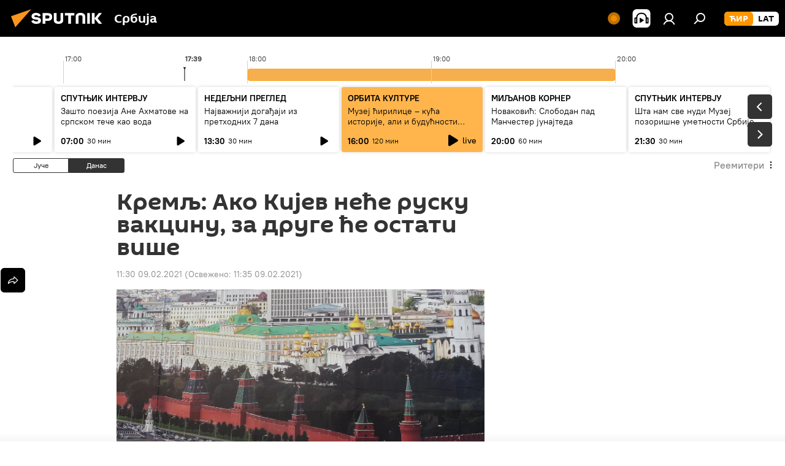

--- FILE ---
content_type: text/html; charset=utf-8
request_url: https://sputnikportal.rs/20210209/kremlj-ako-kijev-nece-rusku-vakcinu-ima-ko-hoce-1124573119.html
body_size: 28008
content:
<!DOCTYPE html><html lang="rs" data-lang="srb" data-charset="" dir="ltr"><head prefix="og: http://ogp.me/ns# fb: http://ogp.me/ns/fb# article: http://ogp.me/ns/article#"><title>Кремљ: Ако Кијев неће руску вакцину, за друге ће остати више - 09.02.2021, Sputnik Србија</title><meta name="description" content="Ако Кијев није заинтересован за куповину руске вакцине „Спутњик Ве“, друге државе ће добити више доза, изјавио је портпарол Кремља Дмитриј Песков. 09.02.2021, Sputnik Србија"><meta name="keywords" content="свет, вести, русија"><meta http-equiv="X-UA-Compatible" content="IE=edge,chrome=1"><meta http-equiv="Content-Type" content="text/html; charset=utf-8"><meta name="robots" content="index, follow, max-image-preview:large"><meta name="viewport" content="width=device-width, initial-scale=1.0, maximum-scale=1.0, user-scalable=yes"><meta name="HandheldFriendly" content="true"><meta name="MobileOptimzied" content="width"><meta name="referrer" content="always"><meta name="format-detection" content="telephone=no"><meta name="format-detection" content="address=no"><link rel="alternate" type="application/rss+xml" href="https://sputnikportal.rs/export/rss2/archive/index.xml"><link rel="canonical" href="https://sputnikportal.rs/20210209/kremlj-ako-kijev-nece-rusku-vakcinu-ima-ko-hoce-1124573119.html"><link rel="preload" as="image" href="https://cdn1.img.sputnikportal.rs/img/110701/69/1107016941_0:0:3071:1736_1920x0_80_0_0_884ab500c349bbf4fc69f1d0bbb1376c.jpg.webp" imagesrcset="https://cdn1.img.sputnikportal.rs/img/110701/69/1107016941_0:0:3071:1736_640x0_80_0_0_4f22d21476150d160a4f426a17529283.jpg.webp 640w,https://cdn1.img.sputnikportal.rs/img/110701/69/1107016941_0:0:3071:1736_1280x0_80_0_0_eeaed149ce76d87386cb0be62c7cfe3c.jpg.webp 1280w,https://cdn1.img.sputnikportal.rs/img/110701/69/1107016941_0:0:3071:1736_1920x0_80_0_0_884ab500c349bbf4fc69f1d0bbb1376c.jpg.webp 1920w"><link rel="preconnect" href="https://cdn1.img.sputnikportal.rs/images/"><link rel="dns-prefetch" href="https://cdn1.img.sputnikportal.rs/images/"><link rel="alternate" hreflang="sr-Cyrl" href="https://sputnikportal.rs/20210209/kremlj-ako-kijev-nece-rusku-vakcinu-ima-ko-hoce-1124573119.html"><link rel="alternate" hreflang="sr-Latn" href="https://lat.sputnikportal.rs/20210209/kremlj-ako-kijev-nece-rusku-vakcinu-ima-ko-hoce-1124573119.html"><link rel="alternate" hreflang="x-default" href="https://sputnikportal.rs/20210209/kremlj-ako-kijev-nece-rusku-vakcinu-ima-ko-hoce-1124573119.html"><link rel="apple-touch-icon" sizes="57x57" href="https://cdn1.img.sputnikportal.rs/i/favicon/favicon-57x57.png"><link rel="apple-touch-icon" sizes="60x60" href="https://cdn1.img.sputnikportal.rs/i/favicon/favicon-60x60.png"><link rel="apple-touch-icon" sizes="72x72" href="https://cdn1.img.sputnikportal.rs/i/favicon/favicon-72x72.png"><link rel="apple-touch-icon" sizes="76x76" href="https://cdn1.img.sputnikportal.rs/i/favicon/favicon-76x76.png"><link rel="apple-touch-icon" sizes="114x114" href="https://cdn1.img.sputnikportal.rs/i/favicon/favicon-114x114.png"><link rel="apple-touch-icon" sizes="120x120" href="https://cdn1.img.sputnikportal.rs/i/favicon/favicon-120x120.png"><link rel="apple-touch-icon" sizes="144x144" href="https://cdn1.img.sputnikportal.rs/i/favicon/favicon-144x144.png"><link rel="apple-touch-icon" sizes="152x152" href="https://cdn1.img.sputnikportal.rs/i/favicon/favicon-152x152.png"><link rel="apple-touch-icon" sizes="180x180" href="https://cdn1.img.sputnikportal.rs/i/favicon/favicon-180x180.png"><link rel="icon" type="image/png" sizes="192x192" href="https://cdn1.img.sputnikportal.rs/i/favicon/favicon-192x192.png"><link rel="icon" type="image/png" sizes="32x32" href="https://cdn1.img.sputnikportal.rs/i/favicon/favicon-32x32.png"><link rel="icon" type="image/png" sizes="96x96" href="https://cdn1.img.sputnikportal.rs/i/favicon/favicon-96x96.png"><link rel="icon" type="image/png" sizes="16x16" href="https://cdn1.img.sputnikportal.rs/i/favicon/favicon-16x16.png"><link rel="manifest" href="/project_data/manifest.json?4"><meta name="msapplication-TileColor" content="#F4F4F4"><meta name="msapplication-TileImage" content="https://cdn1.img.sputnikportal.rs/i/favicon/favicon-144x144.png"><meta name="theme-color" content="#F4F4F4"><link rel="shortcut icon" href="https://cdn1.img.sputnikportal.rs/i/favicon/favicon.ico"><meta property="fb:app_id" content="478095125700675"><meta property="fb:pages" content="152587668165515"><meta name="analytics:lang" content="srb"><meta name="analytics:title" content="Кремљ: Ако Кијев неће руску вакцину, за друге ће остати више - 09.02.2021, Sputnik Србија"><meta name="analytics:keyw" content="svet, vesti, rusija"><meta name="analytics:rubric" content=""><meta name="analytics:tags" content="Свет, Вести, Русија"><meta name="analytics:site_domain" content="sputnikportal.rs"><meta name="analytics:article_id" content="1124573119"><meta name="analytics:url" content="https://sputnikportal.rs/20210209/kremlj-ako-kijev-nece-rusku-vakcinu-ima-ko-hoce-1124573119.html"><meta name="analytics:p_ts" content="1612866600"><meta name="analytics:author" content="Sputnik Србија"><meta name="analytics:isscroll" content="0"><meta property="og:url" content="https://sputnikportal.rs/20210209/kremlj-ako-kijev-nece-rusku-vakcinu-ima-ko-hoce-1124573119.html"><meta property="og:title" content="Кремљ: Ако Кијев неће руску вакцину, за друге ће остати више"><meta property="og:description" content="Ако Кијев није заинтересован за куповину руске вакцине „Спутњик Ве“, друге државе ће добити више доза, изјавио је портпарол Кремља Дмитриј Песков."><meta property="og:type" content="article"><meta property="og:site_name" content="Sputnik Србија"><meta property="og:locale" content="sr_RS"><meta property="og:image" content="https://cdn1.img.sputnikportal.rs/images/sharing/article/srb/1124573119.jpg?1612866952"><meta name="relap-image" content="https://cdn1.img.sputnikportal.rs/i/logo/logo-social.png"><meta name="twitter:card" content="summary_large_image"><meta name="twitter:image" content="https://cdn1.img.sputnikportal.rs/images/sharing/article/srb/1124573119.jpg?1612866952"><meta property="article:published_time" content="20210209T1130+0100"><meta property="article:modified_time" content="20210209T1135+0100"><meta property="article:author" content="Sputnik Србија"><link rel="author" href="https://sputnikportal.rs"><meta property="article:section" content="Вести"><meta property="article:tag" content="Свет"><meta property="article:tag" content="Вести"><meta property="article:tag" content="Русија"><meta name="relap-entity-id" content="1124573119"><meta property="fb:pages" content="152587668165515"><link rel="amphtml" href="https://sputnikportal.rs/amp/20210209/kremlj-ako-kijev-nece-rusku-vakcinu-ima-ko-hoce-1124573119.html"><link rel="preload" as="style" onload="this.onload=null;this.rel='stylesheet'" type="text/css" href="https://cdn1.img.sputnikportal.rs/css/libs/fonts.min.css?911eb65935"><link rel="stylesheet" type="text/css" href="https://cdn1.img.sputnikportal.rs/css/common.min.css?9149894256"><link rel="stylesheet" type="text/css" href="https://cdn1.img.sputnikportal.rs/css/radioschedule.min.css?975ce1b4d"><link rel="stylesheet" type="text/css" href="https://cdn1.img.sputnikportal.rs/css/article.min.css?913fe17605"><script src="https://cdn1.img.sputnikportal.rs/min/js/dist/head.js?9c9052ef3"></script><script data-iub-purposes="1">var _paq = _paq || []; (function() {var stackDomain = window.location.hostname.split('.').reverse();var domain = stackDomain[1] + '.' + stackDomain[0];_paq.push(['setCDNMask', new RegExp('cdn(\\w+).img.'+domain)]); _paq.push(['setSiteId', 'sputnik_rs']); _paq.push(['trackPageView']); _paq.push(['enableLinkTracking']); var d=document, g=d.createElement('script'), s=d.getElementsByTagName('script')[0]; g.type='text/javascript'; g.defer=true; g.async=true; g.src='//a.sputniknews.com/js/sputnik.js'; s.parentNode.insertBefore(g,s); } )();</script><script type="text/javascript" src="https://cdn1.img.sputnikportal.rs/min/js/libs/banners/adfx.loader.bind.js?98d724fe2"></script><script>
                (window.yaContextCb = window.yaContextCb || []).push(() => {
                    replaceOriginalAdFoxMethods();
                    window.Ya.adfoxCode.hbCallbacks = window.Ya.adfoxCode.hbCallbacks || [];
                })
            </script><!--В <head> сайта один раз добавьте код загрузчика-->
<script>window.yaContextCb = window.yaContextCb || []</script>
<script src="https://yandex.ru/ads/system/context.js" async></script><script>var endlessScrollFirst = 1124573119; var endlessScrollUrl = '/services/article/infinity/'; var endlessScrollAlgorithm = ''; var endlessScrollQueue = [1194905364, 1194900980, 1194905005, 1194904065, 1194903389, 1194892223, 1194902256, 1194902853, 1194903159, 1194889362, 1194902470, 1194901328, 1194901755, 1194901472, 1194863536];</script><script>var endlessScrollFirst = 1124573119; var endlessScrollUrl = '/services/article/infinity/'; var endlessScrollAlgorithm = ''; var endlessScrollQueue = [1194905364, 1194900980, 1194905005, 1194904065, 1194903389, 1194892223, 1194902256, 1194902853, 1194903159, 1194889362, 1194902470, 1194901328, 1194901755, 1194901472, 1194863536];</script></head><body id="body" data-ab="c" data-emoji="1" class="site_rs m-page-article ">
            
                <!-- Yandex.Metrika counter -->
                <script type="text/javascript" >
                   (function(m,e,t,r,i,k,a){m[i]=m[i]||function(){(m[i].a=m[i].a||[]).push(arguments)};
                   m[i].l=1*new Date();k=e.createElement(t),a=e.getElementsByTagName(t)[0],k.async=1,k.src=r,a.parentNode.insertBefore(k,a)})
                   (window, document, "script", "https://mc.yandex.ru/metrika/tag.js", "ym");

                   ym(27960909, "init", {
                        clickmap:true,
                        trackLinks:true,
                        accurateTrackBounce:true
                   });
                </script>
                <noscript><div><img src="https://mc.yandex.ru/watch/27960909" style="position:absolute; left:-9999px;" alt="" /></div></noscript>
                <!-- /Yandex.Metrika counter -->
            
        <div class="schema_org" itemscope="itemscope" itemtype="https://schema.org/WebSite"><meta itemprop="name" content="Sputnik Србија"><meta itemprop="alternateName" content="Sputnik Србија"><meta itemprop="description" content="Спутњик је међународна медијска кућа. Објављујемо најновије вести из света, Србије и региона на српском језику. Најактуелније политичке, економске и друштвене теме са свих континената."><a itemprop="url" href="https://sputnikportal.rs" title="Sputnik Србија"> </a><meta itemprop="image" content="https://sputnikportal.rs/i/logo/logo.png"></div><ul class="schema_org" itemscope="itemscope" itemtype="http://schema.org/BreadcrumbList"><li itemprop="itemListElement" itemscope="itemscope" itemtype="http://schema.org/ListItem"><meta itemprop="name" content="Sputnik Србија"><meta itemprop="position" content="1"><meta itemprop="item" content="https://sputnikportal.rs"><a itemprop="url" href="https://sputnikportal.rs" title="Sputnik Србија"> </a></li><li itemprop="itemListElement" itemscope="itemscope" itemtype="http://schema.org/ListItem"><meta itemprop="name" content="Вести"><meta itemprop="position" content="2"><meta itemprop="item" content="https://sputnikportal.rs/20210209/"><a itemprop="url" href="https://sputnikportal.rs/20210209/" title="Вести"> </a></li><li itemprop="itemListElement" itemscope="itemscope" itemtype="http://schema.org/ListItem"><meta itemprop="name" content="Кремљ: Ако Кијев неће руску вакцину, за друге ће остати више"><meta itemprop="position" content="3"><meta itemprop="item" content="https://sputnikportal.rs/20210209/kremlj-ako-kijev-nece-rusku-vakcinu-ima-ko-hoce-1124573119.html"><a itemprop="url" href="https://sputnikportal.rs/20210209/kremlj-ako-kijev-nece-rusku-vakcinu-ima-ko-hoce-1124573119.html" title="Кремљ: Ако Кијев неће руску вакцину, за друге ће остати више"> </a></li></ul><div class="container"><div class="banner m-before-header m-article-desktop" data-position="article_desktop_header" data-infinity="1"><aside class="banner__content"><iframe class="relap-runtime-iframe" style="position:absolute;top:-9999px;left:-9999px;visibility:hidden;" srcdoc="<script src='https://relap.io/v7/relap.js' data-relap-token='HvaPHeJmpVila25r'></script>"></iframe></aside></div></div><div class="page" id="page"><div id="alerts"><script type="text/template" id="alertAfterRegisterTemplate">
                    
                        <div class="auth-alert m-hidden" id="alertAfterRegister">
                            <div class="auth-alert__text">
                                <%- data.success_title %> <br />
                                <%- data.success_email_1 %>
                                <span class="m-email"></span>
                                <%- data.success_email_2 %>
                            </div>
                            <div class="auth-alert__btn">
                                <button class="form__btn m-min m-black confirmEmail">
                                    <%- data.send %>
                                </button>
                            </div>
                        </div>
                    
                </script><script type="text/template" id="alertAfterRegisterNotifyTemplate">
                    
                        <div class="auth-alert" id="alertAfterRegisterNotify">
                            <div class="auth-alert__text">
                                <%- data.golink_1 %>
                                <span class="m-email">
                                    <%- user.mail %>
                                </span>
                                <%- data.golink_2 %>
                            </div>
                            <% if (user.registerConfirmCount <= 2 ) {%>
                                <div class="auth-alert__btn">
                                    <button class="form__btn m-min m-black confirmEmail">
                                        <%- data.send %>
                                    </button>
                                </div>
                            <% } %>
                        </div>
                    
                </script></div><div class="anchor" id="anchor"><div class="header " id="header"><div class="m-relative"><div class="container m-header"><div class="header__wrap"><div class="header__name"><div class="header__logo"><a href="/" title="Sputnik Србија"><svg xmlns="http://www.w3.org/2000/svg" width="176" height="44" viewBox="0 0 176 44" fill="none"><path class="chunk_1" fill-rule="evenodd" clip-rule="evenodd" d="M45.8073 18.3817C45.8073 19.5397 47.1661 19.8409 49.3281 20.0417C54.1074 20.4946 56.8251 21.9539 56.8461 25.3743C56.8461 28.7457 54.2802 30.9568 48.9989 30.9568C44.773 30.9568 42.1067 29.1496 41 26.5814L44.4695 24.5688C45.3754 25.9277 46.5334 27.0343 49.4005 27.0343C51.3127 27.0343 52.319 26.4296 52.319 25.5751C52.319 24.5665 51.6139 24.2163 48.3942 23.866C43.7037 23.3617 41.3899 22.0029 41.3899 18.5824C41.3899 15.9675 43.3511 13 48.9359 13C52.9611 13 55.6274 14.8095 56.4305 17.1746L53.1105 19.1358C53.0877 19.1012 53.0646 19.0657 53.041 19.0295C52.4828 18.1733 51.6672 16.9224 48.6744 16.9224C46.914 16.9224 45.8073 17.4758 45.8073 18.3817ZM67.4834 13.3526H59.5918V30.707H64.0279V26.0794H67.4484C72.1179 26.0794 75.0948 24.319 75.0948 19.6401C75.0854 15.3138 72.6199 13.3526 67.4834 13.3526ZM67.4834 22.206H64.0186V17.226H67.4834C69.8975 17.226 70.654 18.0291 70.654 19.6891C70.6587 21.6527 69.6524 22.206 67.4834 22.206ZM88.6994 24.7206C88.6994 26.2289 87.4924 27.0857 85.3794 27.0857C83.3178 27.0857 82.1597 26.2289 82.1597 24.7206V13.3526H77.7236V25.0264C77.7236 28.6477 80.7425 30.9615 85.4704 30.9615C89.9999 30.9615 93.1168 28.8601 93.1168 25.0264V13.3526H88.6808L88.6994 24.7206ZM136.583 13.3526H132.159V30.7023H136.583V13.3526ZM156.097 13.3526L149.215 21.9235L156.45 30.707H151.066L144.276 22.4559V30.707H139.85V13.3526H144.276V21.8021L151.066 13.3526H156.097ZM95.6874 17.226H101.221V30.707H105.648V17.226H111.181V13.3526H95.6874V17.226ZM113.49 18.7342C113.49 15.2134 116.458 13 121.085 13C125.715 13 128.888 15.0616 128.902 18.7342V30.707H124.466V18.935C124.466 17.6789 123.259 16.8734 121.146 16.8734C119.094 16.8734 117.926 17.6789 117.926 18.935V30.707H113.49V18.7342Z" fill="white"></path><path class="chunk_2" d="M41 7L14.8979 36.5862L8 18.431L41 7Z" fill="#F8961D"></path></svg></a></div><div class="header__project"><span class="header__project-title">Србија</span></div></div><div class="header__controls" data-nosnippet=""><div class="share m-header" data-id="1124573119" data-url="https://sputnikportal.rs/20210209/kremlj-ako-kijev-nece-rusku-vakcinu-ima-ko-hoce-1124573119.html" data-title="Кремљ: Ако Кијев неће руску вакцину, за друге ће остати више"></div><div class="header__menu"><span class="header__menu-item header__menu-live js__toggle-live m-online"></span><span class="header__menu-item header__menu-item-radioButton" id="radioButton" data-stream="https://nfw.ria.ru/flv/audio.aspx?ID=95025336&amp;type=mp3"><svg class="svg-icon"><use xmlns:xlink="http://www.w3.org/1999/xlink" xlink:href="/i/sprites/package/inline.svg?63#radio2"></use></svg></span><a href="#" class="header__menu-item m-login" title="Пријава" data-modal-open="authorization"><svg class="svg-icon"><use xmlns:xlink="http://www.w3.org/1999/xlink" xlink:href="/i/sprites/package/inline.svg?63#login"></use></svg></a><span class="header__menu-item" data-modal-open="search"><svg class="svg-icon"><use xmlns:xlink="http://www.w3.org/1999/xlink" xlink:href="/i/sprites/package/inline.svg?63#search"></use></svg></span></div><div class="switcher m-double"><div class="switcher__label"><span class="switcher__title">ЋИР</span><span class="switcher__icon"><svg class="svg-icon"><use xmlns:xlink="http://www.w3.org/1999/xlink" xlink:href="/i/sprites/package/inline.svg?63#arrowDown"></use></svg></span></div><div class="switcher__dropdown"><div translate="no" class="notranslate"><div class="switcher__list"><a href="https://sputnikportal.rs" class="switcher__link m-selected"><span class="switcher__project">Sputnik Србија</span><span class="switcher__abbr" data-abbr="ЋИР">ЋИР</span><i class="switcher__accept"><svg class="svg-icon"><use xmlns:xlink="http://www.w3.org/1999/xlink" xlink:href="/i/sprites/package/inline.svg?63#ok"></use></svg></i></a><a href="https://lat.sputnikportal.rs/20210209/kremlj-ako-kijev-nece-rusku-vakcinu-ima-ko-hoce-1124573119.html" class="switcher__link"><span class="switcher__project">Sputnik Србија</span><span class="switcher__abbr" data-abbr="LAT">LAT</span></a></div></div></div></div></div></div></div></div></div></div><script>var GLOBAL = GLOBAL || {}; GLOBAL.translate = {}; GLOBAL.rtl = 0; GLOBAL.lang = "srb"; GLOBAL.design = "rs"; GLOBAL.charset = ""; GLOBAL.project = "sputnik_rs"; GLOBAL.htmlCache = 1; GLOBAL.translate.search = {}; GLOBAL.translate.search.notFound = "Ништа није пронађено"; GLOBAL.translate.search.stringLenght = "Унесите више слова у претрагу"; GLOBAL.www = "https://sputnikportal.rs"; GLOBAL.seo = {}; GLOBAL.seo.title = ""; GLOBAL.seo.keywords = ""; GLOBAL.seo.description = ""; GLOBAL.sock = {}; GLOBAL.sock.server = "https://cm.sputniknews.com/chat"; GLOBAL.sock.lang = "srb"; GLOBAL.sock.project = "sputnik_rs"; GLOBAL.social = {}; GLOBAL.social.fbID = "478095125700675"; GLOBAL.share = [ { name: 'telegram', mobile: false },{ name: 'twitter', mobile: false },{ name: 'whatsapp', mobile: false },{ name: 'viber', mobile: false },{ name: 'messenger', mobile: true } ]; GLOBAL.csrf_token = ''; GLOBAL.search = {}; GLOBAL.auth = {}; GLOBAL.auth.status = 'error'; GLOBAL.auth.provider = ''; GLOBAL.auth.twitter = '/id/twitter/request/'; GLOBAL.auth.facebook = '/id/facebook/request/'; GLOBAL.auth.vkontakte = '/id/vkontakte/request/'; GLOBAL.auth.google = '/id/google/request/'; GLOBAL.auth.ok = '/id/ok/request/'; GLOBAL.auth.apple = '/id/apple/request/'; GLOBAL.auth.moderator = ''; GLOBAL.user = {}; GLOBAL.user.id = ""; GLOBAL.user.emailActive = ""; GLOBAL.user.registerConfirmCount = 0; GLOBAL.article = GLOBAL.article || {}; GLOBAL.article.id = 1124573119; GLOBAL.article.chat_expired = !!1; GLOBAL.chat = GLOBAL.chat || {}; GLOBAL.locale = {"convertDate":{"yesterday":"\u0408\u0443\u0447\u0435","hours":{"nominative":"%{s}","genitive":"%{s}"},"minutes":{"nominative":"%{s}","genitive":"%{s}"}},"id":{"is_id":"1","errors":{"email":"\u0423\u043d\u0435\u0441\u0438 \u043c\u0435\u0458\u043b","password":"\u0423\u043d\u0435\u0441\u0438 \u043b\u043e\u0437\u0438\u043d\u043a\u0443","wrong":"\u041d\u0435\u0438\u0441\u043f\u0440\u0430\u0432\u043d\u043e \u043a\u043e\u0440\u0438\u0441\u043d\u0438\u0447\u043a\u043e \u0438\u043c\u0435 \u0438\u043b\u0438 \u043b\u043e\u0437\u0438\u043d\u043a\u0430","wrongpassword":"\u041d\u0435\u0438\u0441\u043f\u0440\u0430\u0432\u043d\u0430 \u043b\u043e\u0437\u0438\u043d\u043a\u0430","wronglogin":"\u041f\u0440\u043e\u0432\u0435\u0440\u0438\u0442\u0435 \u043c\u0435\u0458\u043b \u0430\u0434\u0440\u0435\u0441\u0443","emptylogin":"\u041d\u0438\u0458\u0435 \u0443\u043d\u0435\u0442\u043e \u0438\u043c\u0435 \u043a\u043e\u0440\u0438\u0441\u043d\u0438\u043a\u0430","wrongemail":"\u041d\u0435\u0438\u0441\u043f\u0440\u0430\u0432\u043d\u0430 \u043c\u0435\u0458\u043b \u0430\u0434\u0440\u0435\u0441\u0430","passwordnotsimilar":"\u0423\u043d\u0435\u0442\u0438 \u043f\u043e\u0434\u0430\u0446\u0438 \u0441\u0435 \u043d\u0435 \u043f\u043e\u043a\u043b\u0430\u043f\u0430\u0458\u0443","wrongcode":"\u041d\u0435\u0438\u0441\u043f\u0440\u0430\u0432\u0430\u043d \u043a\u043e\u0434","wrongname":"\u041a\u043e\u0440\u0438\u0441\u043d\u0438\u0447\u043a\u043e \u0438\u043c\u0435 \u0458\u0435 \u0432\u0435\u045b \u0443 \u0443\u043f\u043e\u0442\u0440\u0435\u0431\u0438","send":"\u041c\u0435\u0458\u043b \u0458\u0435 \u043f\u043e\u0441\u043b\u0430\u0442!","notsend":"\u0413\u0440\u0435\u0448\u043a\u0430! \u041d\u0438\u0458\u0435 \u043c\u043e\u0433\u0443\u045b\u0435 \u043f\u043e\u0441\u043b\u0430\u0442\u0438 \u043c\u0435\u0458\u043b","anothersoc":"\u0414\u0440\u0443\u0433\u0438 \u043d\u0430\u043b\u043e\u0433 \u0458\u0435 \u0432\u0435\u045b \u043f\u043e\u0432\u0435\u0437\u0430\u043d \u0441\u0430 \u043e\u0432\u0438\u043c \u043f\u0440\u043e\u0444\u0438\u043b\u043e\u043c","acclink":"\u041d\u0430\u043b\u043e\u0437\u0438 \u0441\u0443 \u0443\u0441\u043f\u0435\u0448\u043d\u043e \u043f\u043e\u0432\u0435\u0437\u0430\u043d\u0438!","emailexist":"\u041a\u043e\u0440\u0438\u0441\u043d\u0438\u043a \u0441\u0430 \u0443\u043d\u0435\u0442\u0438\u043c \u043c\u0435\u0458\u043b\u043e\u043c \u0432\u0435\u045b \u043f\u043e\u0441\u0442\u043e\u0458\u0438","emailnotexist":"\u0413\u0440\u0435\u0448\u043a\u0430! \u041a\u043e\u0440\u0438\u0441\u043d\u0438\u043a \u0441\u0430 \u0443\u043d\u0435\u0442\u0438\u043c \u043c\u0435\u0458\u043b\u043e\u043c \u0432\u0435\u045b \u043f\u043e\u0441\u0442\u043e\u0458\u0438","recoveryerror":"\u0413\u0440\u0435\u0448\u043a\u0430 \u043f\u0440\u0438\u043b\u0438\u043a\u043e\u043c \u043f\u0440\u043e\u043c\u0435\u043d\u0435 \u043b\u043e\u0437\u0438\u043d\u043a\u0435. \u041f\u043e\u043a\u0443\u0448\u0430\u0458\u0442\u0435 \u043f\u043e\u043d\u043e\u0432\u043e!","alreadyactive":"\u0412\u0430\u0448 \u043d\u0430\u043b\u043e\u0433 \u0458\u0435 \u0432\u0435\u045b \u0430\u043a\u0442\u0438\u0432\u0430\u043d","autherror":"\u0413\u0440\u0435\u0448\u043a\u0430 \u043f\u0440\u0438\u043b\u0438\u043a\u043e\u043c \u043f\u0440\u0438\u0458\u0430\u0432\u0459\u0438\u0432\u0430\u045a\u0430. \u041c\u043e\u043b\u0438\u043c\u043e \u0432\u0430\u0441 \u0434\u0430 \u043f\u043e\u043a\u0443\u0448\u0430\u0442\u0435 \u043a\u0430\u0441\u043d\u0438\u0458\u0435 \u0438\u043b\u0438 \u0434\u0430 \u0441\u0435 \u043e\u0431\u0440\u0430\u0442\u0438\u0442\u0435 \u0441\u043b\u0443\u0436\u0431\u0438 \u0437\u0430 \u0442\u0435\u0445\u043d\u0438\u0447\u043a\u0443 \u043f\u043e\u0434\u0440\u0448\u043a\u0443","codeerror":"\u0413\u0440\u0435\u0448\u043a\u0430 \u043f\u0440\u0438 \u0433\u0435\u043d\u0435\u0440\u0438\u0441\u0430\u045a\u0443 \u043a\u043e\u0434\u0430 \u0437\u0430 \u043f\u043e\u0442\u0432\u0440\u0434\u0443 \u0440\u0435\u0433\u0438\u0441\u0442\u0440\u0430\u0446\u0438\u0458\u0435. \u041c\u043e\u043b\u0438\u043c\u043e \u0432\u0430\u0441 \u0434\u0430 \u043f\u043e\u043a\u0443\u0448\u0430\u0442\u0435 \u043a\u0430\u0441\u043d\u0438\u0458\u0435 \u0438\u043b\u0438 \u0434\u0430 \u0441\u0435 \u043e\u0431\u0440\u0430\u0442\u0438\u0442\u0435 \u0441\u043b\u0443\u0436\u0431\u0438 \u0437\u0430 \u0442\u0435\u0445\u043d\u0438\u0447\u043a\u0443 \u043f\u043e\u0434\u0440\u0448\u043a\u0443","global":"\u0413\u0440\u0435\u0448\u043a\u0430. \u041c\u043e\u043b\u0438\u043c\u043e \u0432\u0430\u0441 \u0434\u0430 \u043f\u043e\u043a\u0443\u0448\u0430\u0442\u0435 \u043a\u0430\u0441\u043d\u0438\u0458\u0435 \u0438\u043b\u0438 \u0434\u0430 \u0441\u0435 \u043e\u0431\u0440\u0430\u0442\u0438\u0442\u0435 \u0441\u043b\u0443\u0436\u0431\u0438 \u0437\u0430 \u0442\u0435\u0445\u043d\u0438\u0447\u043a\u0443 \u043f\u043e\u0434\u0440\u0448\u043a\u0443.","registeremail":[],"linkprofile":[],"confirm":[],"block":[],"del":[],"confirmation":[],"linkDeleted":[]},"links":{"login":"\u041f\u0440\u0438\u0458\u0430\u0432\u0438 \u0441\u0435","register":"\u0420\u0435\u0433\u0438\u0441\u0442\u0440\u0430\u0446\u0438\u0458\u0430","forgotpassword":"\u041f\u0440\u043e\u043c\u0435\u043d\u0438 \u043b\u043e\u0437\u0438\u043d\u043a\u0443","privacy":"Polityka prywatno\u015bci"},"auth":{"title":"\u041f\u0440\u0438\u0458\u0430\u0432\u0430","email":"\u041f\u043e\u0448\u0442\u0430","password":"\u041b\u043e\u0437\u0438\u043d\u043a\u0430","login":"\u041f\u0440\u0438\u0458\u0430\u0432\u0438 \u0441\u0435","recovery":"\u041f\u043e\u0432\u0440\u0430\u0442\u0438 \u0438\u0437\u0433\u0443\u0431\u0459\u0435\u043d\u0443 \u043b\u043e\u0437\u0438\u043d\u043a\u0443","registration":"\u0420\u0435\u0433\u0438\u0441\u0442\u0440\u0430\u0446\u0438\u0458\u0430","social":{"title":"\u0414\u0440\u0443\u0433\u0438 \u043d\u0430\u0447\u0438\u043d\u0438 \u043f\u0440\u0438\u0458\u0430\u0432\u0459\u0438\u0432\u0430\u045a\u0430","comment":[],"vk":"VK","ok":"Odnoklassniki","google":"Google","apple":"Apple"}},"confirm_no":{"title":"\u041b\u0438\u043d\u043a \u0458\u0435 \u0438\u0441\u0442\u0435\u043a\u0430\u043e","send":"\u041f\u043e\u043d\u043e\u0432\u043e \u043f\u043e\u0448\u0430\u0459\u0438 \u043c\u0435\u0458\u043b","back":"\u041d\u0430\u0437\u0430\u0434"},"login":{"title":"\u0410\u0443\u0442\u043e\u0440\u0438\u0437\u0430\u0446\u0438\u0458\u0430","email":"\u041c\u0435\u0458\u043b:","password":"\u041b\u043e\u0437\u0438\u043d\u043a\u0430:","remember":"\u0417\u0430\u043f\u0430\u043c\u0442\u0438 \u043c\u0435","signin":"\u0423\u043b\u043e\u0433\u0443\u0458 \u0441\u0435","social":{"label":"\u0414\u0440\u0443\u0433\u0438 \u043d\u0430\u0447\u0438\u043d\u0438 \u043f\u0440\u0438\u0458\u0430\u0432\u0435","anotheruserlink":"\u041e\u0432\u0430\u0458 \u043d\u0430\u043b\u043e\u0433 \u0458\u0435 \u043f\u043e\u0432\u0435\u0437\u0430\u043d \u0441\u0430 \u0434\u0440\u0443\u0433\u0438\u043c \u043f\u0440\u043e\u0444\u0438\u043b\u043e\u043c."}},"register":{"title":"\u0420\u0435\u0433\u0438\u0441\u0442\u0440\u0430\u0446\u0438\u0458\u0430","email":"\u041f\u043e\u0448\u0442\u0430","password":"\u041b\u043e\u0437\u0438\u043d\u043a\u0430","button":"\u0420\u0435\u0433\u0438\u0441\u0442\u0440\u0443\u0458 \u0441\u0435","confirm":"\u041f\u043e\u0442\u0432\u0440\u0434\u0438 \u043b\u043e\u0437\u0438\u043d\u043a\u0443","captcha":"\u0423\u043d\u0435\u0441\u0438 \u043a\u043e\u0434 \u0441\u0430 \u0441\u043b\u0438\u043a\u0435","requirements":"\u041f\u043e\u0459\u0430 \u043a\u043e\u0458\u0430 \u0441\u0443 \u043e\u0431\u0430\u0432\u0435\u0437\u043d\u0430","password_length":"\u041d\u0430\u0458\u043c\u0430\u045a\u0435 9 \u0441\u0438\u043c\u0431\u043e\u043b\u0430 \u0438 \u0458\u0435\u0434\u043d\u0430 \u0446\u0438\u0444\u0440\u0430","success":[],"confirmemail":"\u041c\u043e\u043b\u0438\u043c\u043e \u0432\u0430\u0441 \u0434\u0430 \u043f\u043e\u0442\u0432\u0440\u0434\u0438\u0442\u0435 \u0432\u0430\u0448 \u043c\u0435\u0458\u043b \u043a\u0430\u043a\u043e \u0431\u0438\u0441\u0442\u0435 \u043d\u0430\u0441\u0442\u0430\u0432\u0438\u043b\u0438.","confirm_personal":[],"login":"\u041f\u0440\u0438\u0458\u0430\u0432\u0438 \u0441\u0435 \u043f\u043e\u043c\u043e\u045b\u0443 \u043a\u043e\u0440\u0438\u0441\u043d\u0438\u0447\u043a\u043e\u0433 \u0438\u043c\u0435\u043d\u0430 \u0438 \u043b\u043e\u0437\u0438\u043d\u043a\u0435","social":{"title":"\u0414\u0440\u0443\u0433\u0438 \u043d\u0430\u0447\u0438\u043d\u0438 \u043f\u0440\u0438\u0458\u0430\u0432\u0459\u0438\u0432\u0430\u045a\u0430","comment":[],"vk":"VK","ok":"Odnoklassniki","google":"Google","apple":"Apple"}},"register_social":{"title":"\u0420\u0435\u0433\u0438\u0441\u0442\u0440\u0430\u0446\u0438\u0458\u0430","email":"\u041f\u043e\u0448\u0442\u0430","registration":"\u0420\u0435\u0433\u0438\u0441\u0442\u0440\u0443\u0458 \u0441\u0435","confirm_personal":[],"back":"\u041d\u0430\u0437\u0430\u0434"},"register_user":{"title":"\u0412\u0430\u0448\u0438 \u043f\u043e\u0434\u0430\u0446\u0438","name":"\u0418\u043c\u0435","lastname":"\u041f\u0440\u0435\u0437\u0438\u043c\u0435","loadphoto":[],"photo":"\u0418\u0437\u0430\u0431\u0435\u0440\u0438 \u0444\u043e\u0442\u043e\u0433\u0440\u0430\u0444\u0438\u0458\u0443","save":"\u0421\u0430\u0447\u0443\u0432\u0430\u0458"},"recovery_password":{"title":"\u041f\u043e\u0432\u0440\u0430\u0442\u0438 \u0438\u0437\u0433\u0443\u0431\u0459\u0435\u043d\u0443 \u043b\u043e\u0437\u0438\u043d\u043a\u0443","email":"\u041f\u043e\u0448\u0442\u0430","next":"\u041d\u0430\u0441\u0442\u0430\u0432\u0438","new_password":"\u041d\u043e\u0432\u0430 \u043b\u043e\u0437\u0438\u043d\u043a\u0430","confirm_password":"\u041f\u043e\u0442\u0432\u0440\u0434\u0438 \u043b\u043e\u0437\u0438\u043d\u043a\u0443","back":"\u041d\u0430\u0437\u0430\u0434","send":"\u041f\u043e\u0441\u043b\u0430\u0442 \u0458\u0435 \u043b\u0438\u043d\u043a \u0437\u0430 \u043f\u0440\u043e\u043c\u0435\u043d\u0443 \u043b\u043e\u0437\u0438\u043d\u043a\u0435","done":"\u0413\u043e\u0442\u043e\u0432\u043e","change_and_login":"\u041f\u0440\u043e\u043c\u0435\u043d\u0438 \u043b\u043e\u0437\u0438\u043d\u043a\u0443 \u0438 \u0443\u043b\u043e\u0433\u0443\u0458 \u0441\u0435"},"deleteaccount":{"title":"\u0411\u0440\u0438\u0441\u0430\u045a\u0435 \u043f\u0440\u043e\u0444\u0438\u043b\u0430 \u043d\u0430 \u043f\u043e\u0440\u0442\u0430\u043b\u0443 \u0421\u043f\u0443\u0442\u045a\u0438\u043a \u0421\u0440\u0431\u0438\u0458\u0430","body":"\u0414\u0430 \u043b\u0438 \u0437\u0430\u0438\u0441\u0442\u0430 \u0436\u0435\u043b\u0438\u0442\u0435 \u0434\u0430 \u043e\u0431\u0440\u0438\u0448\u0435\u0442\u0435 \u043f\u0440\u043e\u0444\u0438\u043b?","success":[],"action":"\u041e\u0431\u0440\u0438\u0448\u0438 \u043d\u0430\u043b\u043e\u0433"},"passwordrecovery":{"title":"\u041f\u0440\u043e\u043c\u0435\u043d\u0438 \u043b\u043e\u0437\u0438\u043d\u043a\u0443","password":"\u041d\u043e\u0432\u0430 \u043b\u043e\u0437\u0438\u043d\u043a\u0430","confirm":"\u041f\u043e\u0442\u0432\u0440\u0434\u0438\u0442\u0435 \u043d\u043e\u0432\u0443 \u043b\u043e\u0437\u0438\u043d\u043a\u0443","email":"\u041c\u0435\u0458\u043b","send":[],"success":[],"alert":"\n \u041f\u043e\u0441\u043b\u0430\u0442\u043e \u0432\u0430\u043c \u0458\u0435 \u043e\u0431\u0430\u0432\u0435\u0448\u0442\u0435\u045a\u0435 \u043d\u0430 \u043c\u0435\u0458\u043b. \u041a\u0430\u043a\u043e \u0431\u0438\u0441\u0442\u0435 \u043f\u0440\u043e\u043c\u0435\u043d\u0438\u043b\u0438 \u043b\u043e\u0437\u0438\u043d\u043a\u0443 \u043f\u0440\u0430\u0442\u0438\u0442\u0435 \u043b\u0438\u043d\u043a.\n "},"registerconfirm":{"success":"\u0423\u0441\u043f\u0435\u0448\u043d\u043e \u0441\u0442\u0435 \u043a\u0440\u0435\u0438\u0440\u0430\u043b\u0438 \u043d\u0430\u043b\u043e\u0433!","error":"\u0413\u0440\u0435\u0448\u043a\u0430 \u043f\u0440\u0438\u043b\u0438\u043a\u043e\u043c \u0440\u0435\u0433\u0438\u0441\u0442\u0430\u0446\u0438\u0458\u0435. \u041c\u043e\u043b\u0438\u043c\u043e \u0432\u0430\u0441, \u043f\u043e\u043a\u0443\u0448\u0430\u0458\u0442\u0435 \u043f\u043e\u043d\u043e\u0432\u043e \u0438\u043b\u0438 \u0441\u0435 \u043e\u0431\u0440\u0430\u0442\u0438\u0442\u0435 \u0441\u043b\u0443\u0436\u0431\u0438 \u0437\u0430 \u0442\u0435\u0445\u043d\u0438\u0447\u043a\u0443 \u043f\u043e\u0434\u0440\u0448\u043a\u0443. "},"restoreaccount":{"title":"\u041e\u0431\u043d\u043e\u0432\u0438 \u043d\u0430\u043b\u043e\u0433","confirm":"\u0416\u0435\u043b\u0438\u0442\u0435 \u043b\u0438 \u0434\u0430 \u043e\u0431\u043d\u043e\u0432\u0438\u0442\u0435 \u0432\u0430\u0448 \u043d\u0430\u043b\u043e\u0433?","error":"\u0413\u0440\u0435\u0448\u043a\u0430! \u041d\u0438\u0458\u0435 \u043c\u043e\u0433\u0443\u045b\u0435 \u043e\u0431\u043d\u0430\u0432\u0459\u0430\u045a\u0435 \u043d\u0430\u043b\u043e\u0433\u0430","success":"\u0412\u0430\u0448 \u043d\u0430\u043b\u043e\u0433 \u0458\u0435 \u043e\u0431\u043d\u043e\u0432\u0459\u0435\u043d"},"localaccount":{"exist":"\u0418\u043c\u0430\u043c \u043d\u0430\u043b\u043e\u0433 \u043d\u0430 \u043f\u043e\u0440\u0442\u0430\u043b\u0443 \u0421\u043f\u0443\u0442\u045a\u0438\u043a \u0421\u0440\u0431\u0438\u0458\u0430","notexist":"\u041d\u0435\u043c\u0430\u043c \u043d\u0430\u043b\u043e\u0433 \u043d\u0430 \u043f\u043e\u0440\u0442\u0430\u043b\u0443 \u0421\u043f\u0443\u0442\u045a\u0438\u043a \u0421\u0440\u0431\u0438\u0458\u0430","title":"\u0420\u0435\u0433\u0438\u0441\u0442\u0440\u0430\u0446\u0438\u0458\u0430","profile":"\u0414\u0430 \u043b\u0438 \u0438\u043c\u0430\u0442\u0435 \u043d\u0430\u043b\u043e\u0433 \u043d\u0430 \u043f\u043e\u0440\u0442\u0430\u043b\u0443 \u0421\u043f\u0443\u0442\u045a\u0438\u043a \u0421\u0440\u0431\u0438\u0458\u0430?","hello":[]},"button":{"ok":"\u041e\u043a","yes":"\u0414\u0430","no":"\u041d\u0435","next":"\u0414\u0430\u0459\u0435","close":"\u0417\u0430\u0442\u0432\u043e\u0440\u0438","profile":"\u041c\u043e\u0458 \u043f\u0440\u043e\u0444\u0438\u043b","recover":"\u041e\u0431\u043d\u0430\u0432\u0459\u0430\u045a\u0435","register":"\u0420\u0435\u0433\u0438\u0441\u0442\u0440\u0430\u0446\u0438\u0458\u0430","delete":"\u041e\u0431\u0440\u0438\u0448\u0438","subscribe":"\u041f\u0440\u0438\u0458\u0430\u0432\u0438 \u0441\u0435 "},"message":{"errors":{"empty":[],"notfound":[],"similar":[]}},"profile":{"title":"\u041c\u043e\u0458 \u043f\u0440\u043e\u0444\u0438\u043b","tabs":{"profile":"\u041f\u0440\u043e\u0444\u0438\u043b","notification":"\u041f\u043e\u0442\u0432\u0440\u0434\u0435","newsletter":"\u041f\u0440\u0435\u0442\u043f\u043b\u0430\u0442\u0435","settings":"\u041f\u043e\u0434\u0435\u0448\u0430\u0432\u0430\u045a\u0430"},"uploadphoto":{"hover":"\u0423\u0447\u0438\u0442\u0430\u0458\u0442\u0435 \u043d\u043e\u0432\u0443 \u0444\u043e\u0442\u043e\u0433\u0440\u0430\u0444\u0438\u0458\u0443 \u0438\u043b\u0438 \u0458\u0435 \u043f\u0440\u0435\u0432\u0443\u0446\u0438\u0442\u0435 \u0443 \u043e\u0432\u043e \u043f\u043e\u0459\u0435","hover_mobile":"\u0423\u0447\u0438\u0442\u0430\u0458\u0442\u0435 \u043d\u043e\u0432\u0443 \u0444\u043e\u0442\u043e\u0433\u0440\u0430\u0444\u0438\u0458\u0443 \u0438\u043b\u0438 \u0458\u0435 \u043f\u0440\u0435\u0432\u0443\u0446\u0438\u0442\u0435 \u0443 \u043e\u0432\u043e \u043f\u043e\u0459\u0435"},"edit":{"firstname":"\u0418\u043c\u0435","lastname":"\u041f\u0440\u0435\u0437\u0438\u043c\u0435","change":"\u041f\u0440\u043e\u043c\u0435\u043d\u0438","save":"\u0421\u0430\u0447\u0443\u0432\u0430\u0458"},"logout":"\u0418\u0437\u0430\u0452\u0438","unblock":"\u0414\u043e\u0437\u0432\u043e\u043b\u0438","block":"\u0411\u043b\u043e\u043a\u0438\u0440\u0430\u0458","auth":"\u041f\u0440\u0438\u0458\u0430\u0432\u0438 \u0441\u0435","wrongname":"\u041a\u043e\u0440\u0438\u0441\u043d\u0438\u0447\u043a\u043e \u0438\u043c\u0435 \u0458\u0435 \u0432\u0435\u045b \u0443 \u0443\u043f\u043e\u0442\u0440\u0435\u0431\u0438","send_link":"\u041f\u043e\u0441\u043b\u0430\u0442 \u0458\u0435 \u043b\u0438\u043d\u043a","pass_change_title":"\u0423\u0441\u043f\u0435\u0448\u043d\u043e \u0441\u0442\u0435 \u043f\u0440\u043e\u043c\u0435\u043d\u0438\u043b\u0438 \u043b\u043e\u0437\u0438\u043d\u043a\u0443!"},"notification":{"title":"\u041e\u0431\u0430\u0432\u0435\u0448\u0442\u0435\u045a\u0430","email":"\u041f\u043e\u0448\u0442\u043e\u043c","site":"\u041d\u0430 \u0441\u0430\u0458\u0442\u0443","now":"\u041e\u0434\u043c\u0430\u0445","onetime":"\u0408\u0435\u0434\u043d\u043e\u043c \u0434\u043d\u0435\u0432\u043d\u043e","answer":"\u0418\u043c\u0430\u0442\u0435 \u043e\u0434\u0433\u043e\u0432\u043e\u0440 \u0443 \u045b\u0430\u0441\u043a\u0430\u045a\u0443","just":"\u0421\u0430\u0434\u0430"},"settings":{"email":"\u041f\u043e\u0448\u0442\u0430","password":"\u041b\u043e\u0437\u0438\u043d\u043a\u0430","new_password":"\u041d\u043e\u0432\u0430 \u043b\u043e\u0437\u0438\u043d\u043a\u0430","new_password_again":"\u041f\u043e\u0442\u0432\u0440\u0434\u0438 \u043d\u043e\u0432\u0443 \u043b\u043e\u0437\u0438\u043d\u043a\u0443","password_length":"\u041d\u0430\u0458\u043c\u0430\u045a\u0435 9 \u0441\u0438\u043c\u0431\u043e\u043b\u0430 \u0438 \u0458\u0435\u0434\u043d\u0430 \u0446\u0438\u0444\u0440\u0430","password_changed":"\u0423\u0441\u043f\u0435\u0448\u043d\u043e \u0441\u0442\u0435 \u043f\u0440\u043e\u043c\u0435\u043d\u0438\u043b\u0438 \u043b\u043e\u0437\u0438\u043d\u043a\u0443!","accept":"\u041f\u043e\u0442\u0432\u0440\u0434\u0430 \u043f\u0440\u0435\u0442\u043f\u043b\u0430\u0442\u0435","social_title":"\u0414\u0440\u0443\u0448\u0442\u0432\u0435\u043d\u0435 \u043c\u0440\u0435\u0436\u0435","social_show":"\u041f\u0440\u0438\u043a\u0430\u0436\u0438 \u0443 \u043f\u0440\u043e\u0444\u0438\u043b\u0443","enable":"\u0423\u043a\u0459\u0443\u0447\u0438","disable":"\u0418\u0441\u043a\u0459\u0443\u0447\u0438","remove":"\u041e\u0431\u0440\u0438\u0448\u0438 \u043f\u0440\u043e\u0444\u0438\u043b","remove_title":"\u0414\u0430 \u043b\u0438 \u0437\u0430\u0438\u0441\u0442\u0430 \u0436\u0435\u043b\u0438\u0442\u0435 \u0434\u0430 \u043e\u0431\u0440\u0438\u0448\u0435\u0442\u0435 \u043f\u0440\u043e\u0444\u0438\u043b?","remove_cancel":"\u041e\u0442\u043a\u0430\u0436\u0438","remove_accept":"\u041e\u0431\u0440\u0438\u0448\u0438","download_description":"You can download the personal data processed during the use of your personal account function\u0430l at any moment","download":"The file will download as an XML"},"social":{"title":"\u041f\u0440\u043e\u0444\u0438\u043b \u043d\u0430 \u0434\u0440\u0443\u0448\u0442\u0432\u0435\u043d\u0438\u043c \u043c\u0440\u0435\u0436\u0430\u043c\u0430"},"stat":{"reactions":{"nominative":"\u0440\u0435\u0430\u043a\u0446\u0438\u0458\u0430","genitive_singular":"\u0440\u0435\u0430\u043a\u0446\u0438\u0458\u0435","genitive_plural":"\u0440\u0435\u0430\u043a\u0446\u0438\u0458\u0430"},"comments":{"nominative":"\u043a\u043e\u043c\u0435\u043d\u0442\u0430\u0440","genitive_singular":"\u043a\u043e\u043c\u0435\u043d\u0442\u0430\u0440\u0438","genitive_plural":"\u043a\u043e\u043c\u0435\u043d\u0442\u0430\u0440\u0430"},"year":{"nominative":"\u0433\u043e\u0434\u0438\u043d\u0430","genitive_singular":"\u0433\u043e\u0434\u0438\u043d\u0435","genitive_plural":"\u0433\u043e\u0434\u0438\u043d\u0435"},"month":{"nominative":"\u043c\u0435\u0441\u0435\u0446","genitive_singular":"\u043c\u0435\u0441\u0435\u0446\u0430","genitive_plural":"\u043c\u0435\u0441\u0435\u0446\u0438"},"day":{"nominative":"\u0434\u0430\u043d","genitive_singular":"\u0434\u0430\u043d\u0430","genitive_plural":"\u0434\u0430\u043d\u0430"},"hour":{"nominative":"\u0441\u0430\u0442","genitive_singular":"\u0441\u0430\u0442\u0430","genitive_plural":"\u0441\u0430\u0442\u0438"},"min":{"nominative":"\u043c\u0438\u043d\u0443\u0442\u0430","genitive_singular":"\u043c\u0438\u043d\u0443\u0442\u0438","genitive_plural":"\u043c\u0438\u043d\u0443\u0442"},"on_site":" \u043d\u0430 \u0441\u0430\u0458\u0442\u0443","one_day":" 1 \u0434\u0430\u043d \u043d\u0430 \u0441\u0430\u0458\u0442\u0443"},"newsletter":{"title":"\u0412\u0430\u0448\u0435 \u043f\u0440\u0438\u0458\u0430\u0432\u0435 \u0437\u0430 \u043e\u0431\u0430\u0432\u0435\u0448\u0442\u0435\u045a\u0430","day":"\u0421\u0432\u0430\u043a\u043e\u0434\u043d\u0435\u0432\u043d\u0430","week":"\u041d\u0435\u0434\u0435\u0459\u043d\u0430","special":"\u0421\u043f\u0435\u0446\u0438\u0458\u0430\u043b\u043d\u0430 \u043e\u0431\u0430\u0432\u0435\u0448\u0442\u0435\u045a\u0430","no":"\u0408\u043e\u0448 \u0443\u0432\u0435\u043a \u0441\u0435 \u043d\u0438\u0441\u0442\u0435 \u043f\u0440\u0438\u0458\u0430\u0432\u0438\u043b\u0438 \u0437\u0430 \u043e\u0431\u0430\u0432\u0435\u0448\u0442\u0435\u045a\u0430"},"public":{"block":"\u041a\u043e\u0440\u0438\u0441\u043d\u0438\u043a \u0458\u0435 \u0431\u043b\u043e\u043a\u0438\u0440\u0430\u043d","lastvisit":"\u041f\u043e\u0441\u043b\u0435\u0434\u045a\u0430 \u043f\u043e\u0441\u0435\u0442\u0430:"}},"chat":{"report":"\u0416\u0430\u043b\u0431\u0435","answer":"\u041e\u0434\u0433\u043e\u0432\u043e\u0440\u0438","block":[],"return":"\u041f\u043e\u043d\u043e\u0432\u043e \u043c\u043e\u0436\u0435\u0442\u0435 \u0434\u0430 \u0443\u0447\u0435\u0441\u0442\u0432\u0443\u0458\u0435\u0442\u0435 \u0437\u0430:","feedback":[],"closed":"\u0420\u0430\u0437\u0433\u043e\u0432\u043e\u0440 \u0458\u0435 \u0437\u0430\u0432\u0440\u0448\u0435\u043d. \u0423 \u0434\u0438\u0441\u043a\u0443\u0441\u0438\u0458\u0438 \u043c\u043e\u0436\u0435\u0442\u0435 \u0443\u0447\u0435\u0441\u0442\u0432\u043e\u0432\u0430\u0442\u0438 24 \u0441\u0430\u0442\u0430 \u043e\u0434 \u043e\u0431\u0458\u0430\u0432\u0459\u0438\u0432\u0430\u045a\u0430 \u0447\u043b\u0430\u043d\u043a\u0430. ","auth":[],"message":"\u041e\u0431\u0430\u0432\u0435\u0448\u0442\u0435\u045a\u0435...","moderation":{"hide":"\u0421\u0430\u043a\u0440\u0438\u0458 \u043a\u043e\u043c\u0435\u043d\u0442\u0430\u0440","show":"\u041f\u0440\u0438\u043a\u0430\u0436\u0438 \u043a\u043e\u043c\u0435\u043d\u0442\u0430\u0440\u0435","block":"\u0411\u043b\u043e\u043a\u0438\u0440\u0430\u0458 \u043a\u043e\u0440\u0438\u0441\u043d\u0438\u043a\u0430","unblock":"\u041e\u0434\u0431\u043b\u043e\u043a\u0438\u0440\u0430\u0458 \u043a\u043e\u0440\u0438\u0441\u043d\u0438\u043a\u0430","hideall":"\u0421\u0430\u043a\u0440\u0438\u0458 \u0441\u0432\u0435 \u043a\u043e\u043c\u0435\u043d\u0442\u0430\u0440\u0435 \u043a\u043e\u0440\u0438\u0441\u043d\u0438\u043a\u0430","showall":"\u041f\u0440\u0438\u043a\u0430\u0436\u0438 \u0441\u0432\u0435 \u043a\u043e\u043c\u0435\u043d\u0442\u0430\u0440\u0435 \u043a\u043e\u0440\u0438\u0441\u043d\u0438\u043a\u0430","deselect":"\u0423\u043a\u043b\u043e\u043d\u0438 \u043e\u0437\u043d\u0430\u0447\u0435\u043d\u043e"},"external_link_title":"\u0418\u0434\u0438 \u043d\u0430 \u043b\u0438\u043d\u043a","external_link_title_body":[],"report_send":"\u0416\u0430\u043b\u0431\u0430 \u043d\u0430 \u043a\u043e\u043c\u0435\u043d\u0442\u0430\u0440\u0435 \u0458\u0435 \u043f\u043e\u0441\u043b\u0430\u0442\u0430 \u0430\u0434\u043c\u0438\u043d\u0438\u0441\u0442\u0440\u0430\u0442\u043e\u0440\u0443 \u0441\u0430\u0458\u0442\u0430","message_remove":"\u0410\u0443\u0442\u043e\u0440 \u0458\u0435 \u043e\u0431\u0440\u0438\u0441\u0430\u043e \u043a\u043e\u043c\u0435\u043d\u0442\u0430\u0440","yesterday":"\u0408\u0443\u0447\u0435","you_block":"\u0411\u043b\u043e\u043a\u0438\u0440\u0430\u043b\u0438 \u0441\u0442\u0435 \u043a\u043e\u043c\u0435\u043d\u0442\u0430\u0440\u0435 \u043e\u0432\u043e\u0433 \u043a\u043e\u0440\u0438\u0441\u043d\u0438\u043a\u0430","unblock":"\u0414\u0435\u0431\u043b\u043e\u043a\u0438\u0440\u0430\u0442\u0438","blocked_users":"\u0411\u043b\u043e\u043a\u0438\u0440\u0430\u043d\u0438 \u043a\u043e\u0440\u0438\u0441\u043d\u0438\u0446\u0438"},"auth_alert":{"success_title":"\u0423\u0441\u043f\u0435\u0448\u043d\u043e \u0441\u0442\u0435 \u0441\u0435 \u0440\u0435\u0433\u0438\u0441\u0442\u0440\u043e\u0432\u0430\u043b\u0438!","success_email_1":"\u041c\u043e\u043b\u0438\u043c\u043e \u0432\u0430\u0441, \u0443\u043b\u043e\u0433\u0443\u0458\u0442\u0435 \u0441\u0435 \u043f\u0443\u0442\u0435\u043c \u043b\u0438\u043d\u043a\u0430 \u043a\u043e\u0458\u0438 \u0432\u0430\u043c \u0458\u0435 \u043f\u043e\u0441\u043b\u0430\u0442 \u043d\u0430 ","success_email_2":[],"send":"\u041f\u043e\u0448\u0430\u0459\u0438 \u043f\u043e\u043d\u043e\u0432\u043e","golink_1":"\u041c\u043e\u043b\u0438\u043c\u043e \u0432\u0430\u0441, \u0443\u043b\u043e\u0433\u0443\u0458\u0442\u0435 \u0441\u0435 \u043f\u0443\u0442\u0435\u043c \u043b\u0438\u043d\u043a\u0430 \u043a\u043e\u0458\u0438 \u0432\u0430\u043c \u0458\u0435 \u043f\u043e\u0441\u043b\u0430\u0442 \u043d\u0430 ","golink_2":[],"email":"\u043c\u0435\u0458\u043b","not_confirm":"\u043d\u0438\u0458\u0435 \u043f\u043e\u0442\u0432\u0440\u0452\u0435\u043d","send_link":"\u041f\u043e\u0448\u0430\u0459\u0438 \u043b\u0438\u043d\u043a"},"js_templates":{"unread":"\u041d\u0435\u043f\u0440\u043e\u0447\u0438\u0442\u0430\u043d\u043e","you":"\u0412\u0438","author":"\u0430\u0443\u0442\u043e\u0440","report":"\u0416\u0430\u043b\u0431\u0430","reply":"\u041e\u0434\u0433\u043e\u0432\u043e\u0440\u0438","block":"\u0411\u043b\u043e\u043a\u0438\u0440\u0430\u0458","remove":"\u0421\u0432\u0438\u0452\u0430 \u043c\u0438 \u0441\u0435","closeall":"\u0417\u0430\u0442\u0432\u043e\u0440\u0438 \u0441\u0432\u0435","notifications":"\u041e\u0431\u0430\u0432\u0435\u0448\u0442\u0435\u045a\u0430","disable_twelve":"\u0418\u0441\u043a\u0459\u0443\u0447\u0438 \u043d\u0430 12 \u0441\u0430\u0442\u0438","new_message":"\u041d\u043e\u0432\u043e \u043e\u0431\u0430\u0432\u0435\u0448\u0442\u0435\u045a\u0435 \u043e\u0434 sputnikportal.rs","acc_block":"\u0412\u0430\u0448 \u043d\u0430\u043b\u043e\u0433 \u0458\u0435 \u0431\u043b\u043e\u043a\u0438\u0440\u0430\u043e \u0430\u0434\u043c\u0438\u043d\u0438\u0441\u0442\u0440\u0430\u0442\u043e\u0440 \u0441\u0430\u0458\u0442\u0430","acc_unblock":"\u0412\u0430\u0448 \u043d\u0430\u043b\u043e\u0433 \u0458\u0435 \u043e\u0434\u0431\u043b\u043e\u043a\u0438\u0440\u0430\u043e \u0430\u0434\u043c\u0438\u043d\u0438\u0441\u0442\u0440\u0430\u0442\u043e\u0440 \u0441\u0430\u0458\u0442\u0430","you_subscribe_1":"\u041f\u0440\u0430\u0442\u0438\u0442\u0435 \u0442\u0435\u043c\u0443 ","you_subscribe_2":". \u041d\u0430 \u0441\u0432\u043e\u043c \u043f\u0440\u043e\u0444\u0438\u043b\u0443 \u043c\u043e\u0436\u0435\u0442\u0435 \u0443\u043f\u0440\u0430\u0432\u0459\u0430\u0442\u0438 \u043f\u0440\u0438\u0458\u0430\u0432\u0430\u043c\u0430. ","you_received_warning_1":"\u0414\u043e\u0431\u0438\u043b\u0438 \u0441\u0442\u0435 ","you_received_warning_2":"\u0443\u043f\u043e\u0437\u043e\u0440\u0435\u045a\u0435. \u041f\u043e\u0448\u0442\u0443\u0458\u0442\u0435 \u0434\u0440\u0443\u0433\u0435 \u0443\u0447\u0435\u0441\u043d\u0438\u043a\u0435 \u0438 \u043d\u0435 \u043d\u0430\u0440\u0443\u0448\u0430\u0432\u0430\u0458\u0442\u0435 \u043f\u0440\u0430\u0432\u0438\u043b\u0430 \u043a\u043e\u043c\u0435\u043d\u0442\u0430\u0440\u0438\u0441\u0430\u045a\u0430. \u041f\u043e\u0441\u043b\u0435 \u0442\u0440\u0435\u045b\u0435\u0433 \u043f\u0443\u0442\u0430 \u0431\u0438\u045b\u0435\u0442\u0435 \u0431\u043b\u043e\u043a\u0438\u0440\u0430\u043d\u0438 \u043d\u0430 12 \u0441\u0430\u0442\u0438. ","block_time":"\u041f\u0435\u0440\u0438\u043e\u0434 \u0431\u043b\u043e\u043a\u0438\u0440\u0430\u045a\u0430:","hours":" \u0441\u0430\u0442\u0438","forever":"\u0437\u0430\u0443\u0432\u0435\u043a","feedback":"\u041f\u043e\u0432\u0435\u0436\u0438 \u0441\u0435","my_subscriptions":"\u041c\u043e\u0458\u0435 \u043f\u0440\u0438\u0458\u0430\u0432\u0435","rules":"\u041f\u0440\u0430\u0432\u0438\u043b\u0430 \u043a\u043e\u043c\u0435\u043d\u0442\u0430\u0440\u0438\u0441\u0430\u045a\u0430 ","chat":"\u040b\u0430\u0441\u043a\u0430\u045a\u0435: ","chat_new_messages":"\u041d\u043e\u0432\u0435 \u043f\u043e\u0440\u0443\u043a\u0435 \u0443 \u045b\u0430\u0441\u043a\u0430\u045a\u0443","chat_moder_remove_1":"\u0412\u0430\u0448 \u043a\u043e\u043c\u0435\u043d\u0442\u0430\u0440 ","chat_moder_remove_2":" \u0458\u0435 \u043e\u0431\u0440\u0438\u0441\u0430\u043e \u0430\u0434\u043c\u0438\u043d\u0438\u0441\u0442\u0440\u0430\u0442\u043e\u0440","chat_close_time_1":"\u040b\u0430\u0441\u043a\u0430\u045a\u0435 \u043d\u0438\u0458\u0435 \u0430\u043a\u0442\u0438\u0432\u043d\u043e \u0432\u0438\u0448\u0435 \u043e\u0434 12 \u0441\u0430\u0442\u0438, \u0437\u0430\u0442\u0432\u043e\u0440\u0438\u045b\u0435 \u0441\u0435 \u0437\u0430 ","chat_close_time_2":" \u0441\u0430\u0442\u0438","chat_new_emoji_1":"\u041d\u043e\u0432\u0435 \u0440\u0435\u0430\u043a\u0446\u0438\u0458\u0435 ","chat_new_emoji_2":" \u043d\u0430 \u0432\u0430\u0448 \u043a\u043e\u043c\u0435\u043d\u0442\u0430\u0440 ","chat_message_reply_1":"\u041d\u0430 \u0432\u0430\u0448 \u043a\u043e\u043c\u0435\u043d\u0442\u0430\u0440 \u0458\u0435 ","chat_message_reply_2":" \u043e\u0434\u0433\u043e\u0432\u043e\u0440\u0438\u043e \u043a\u043e\u0440\u0438\u0441\u043d\u0438\u043a","chat_verify_message":"\n \u0425\u0432\u0430\u043b\u0430! \u0412\u0430\u0448\u0430 \u043f\u043e\u0440\u0443\u043a\u0430 \u045b\u0435 \u0431\u0438\u0442\u0438 \u043e\u0431\u0458\u0430\u0432\u0459\u0435\u043d\u0430 \u043d\u0430\u043a\u043e\u043d \u043f\u0440\u043e\u0432\u0435\u0440\u0435 \u043c\u043e\u0434\u0435\u0440\u0430\u0442\u043e\u0440\u0430 \u0441\u0430\u0458\u0442\u0430.\n ","emoji_1":"\u0421\u0432\u0438\u0452\u0430 \u043c\u0438 \u0441\u0435","emoji_2":"\u0425\u0430-\u0445\u0430","emoji_3":"\u0418\u0437\u043d\u0435\u043d\u0430\u0452\u0435\u043d","emoji_4":"\u0422\u0443\u0436\u0430\u043d","emoji_5":"\u0409\u0443\u0442","emoji_6":"\u041d\u0435 \u0441\u0432\u0438\u0452\u0430 \u043c\u0438 \u0441\u0435","site_subscribe_podcast":{"success":"\u0425\u0432\u0430\u043b\u0430, \u043f\u0440\u0438\u0458\u0430\u0432\u0459\u0435\u043d\u0438 \u0441\u0442\u0435 \u0437\u0430 \u0441\u043b\u0430\u045a\u0435 \u0438\u043d\u0444\u043e\u0440\u043c\u0430\u0446\u0438\u0458\u0430! \u041f\u0440\u0435\u0442\u043f\u043b\u0430\u0442\u0435 \u043c\u043e\u0436\u0435\u0442\u0435 \u0434\u0430 \u043f\u043e\u0434\u0435\u0441\u0438\u0442\u0435 \u0438\u043b\u0438 \u043e\u0442\u043a\u0430\u0436\u0435\u0442\u0435 \u043d\u0430 \u0441\u0432\u043e\u043c \u043b\u0438\u0447\u043d\u043e\u043c \u043d\u0430\u043b\u043e\u0433\u0443 ","subscribed":"\u0412\u0435\u045b \u0441\u0442\u0435 \u0441\u0435 \u043f\u0440\u0438\u0458\u0430\u0432\u0438\u043b\u0438 \u0437\u0430 \u0434\u043e\u0431\u0438\u0458\u0430\u045a\u0435 \u0438\u043d\u0444\u043e\u0440\u043c\u0430\u0446\u0438\u0458\u0430","error":"\u0414\u043e\u0448\u043b\u043e \u0458\u0435 \u0434\u043e \u0433\u0440\u0435\u0448\u043a\u0435. \u041c\u043e\u043b\u0438\u043c\u043e \u0432\u0430\u0441, \u043f\u043e\u043a\u0443\u0448\u0430\u0458\u0442\u0435 \u043f\u043e\u043d\u043e\u0432\u043e \u043a\u0430\u0441\u043d\u0438\u0458\u0435"},"radioschedule":{"live":"live","minute":" \u043c\u0438\u043d"}},"smartcaptcha":{"site_key":"ysc1_Zf0zfLRI3tRHYHJpbX6EjjBcG1AhG9LV0dmZQfJu8ba04c1b"}}; GLOBAL = {...GLOBAL, ...{"subscribe":{"@attributes":{"ratio":"0.2"},"is_cta":"1","email":"\u0423\u043d\u0435\u0441\u0438 \u043c\u0435\u0458\u043b","button":"\u041f\u0440\u0438\u0458\u0430\u0432\u0438 \u0441\u0435","send":"\u0425\u0432\u0430\u043b\u0430, \u043f\u043e\u0441\u043b\u0430\u0442\u043e \u0432\u0430\u043c \u0458\u0435 \u043f\u0438\u0441\u043c\u043e \u0441\u0430 \u043b\u0438\u043d\u043a\u043e\u043c \u0437\u0430 \u043f\u043e\u0442\u0432\u0440\u0434\u0443 \u043f\u0440\u0438\u0458\u0430\u0432\u0435","subscribe":"\u0425\u0432\u0430\u043b\u0430, \u043f\u0440\u0438\u0458\u0430\u0432\u0459\u0435\u043d\u0438 \u0441\u0442\u0435 \u0437\u0430 \u0441\u043b\u0430\u045a\u0435 \u0438\u043d\u0444\u043e\u0440\u043c\u0430\u0446\u0438\u0458\u0430! \u041f\u0440\u0435\u0442\u043f\u043b\u0430\u0442\u0435 \u043c\u043e\u0436\u0435\u0442\u0435 \u0434\u0430 \u043f\u043e\u0434\u0435\u0441\u0438\u0442\u0435 \u0438\u043b\u0438 \u043e\u0442\u043a\u0430\u0436\u0435\u0442\u0435 \u043d\u0430 \u0441\u0432\u043e\u043c \u043b\u0438\u0447\u043d\u043e\u043c \u043d\u0430\u043b\u043e\u0433\u0443","confirm":"\u0412\u0435\u045b \u0441\u0442\u0435 \u0441\u0435 \u043f\u0440\u0438\u0458\u0430\u0432\u0438\u043b\u0438 \u0437\u0430 \u0434\u043e\u0431\u0438\u0458\u0430\u045a\u0435 \u0438\u043d\u0444\u043e\u0440\u043c\u0430\u0446\u0438\u0458\u0430","registration":{"@attributes":{"button":"\u0420\u0435\u0433\u0438\u0441\u0442\u0440\u0443\u0458 \u0441\u0435","ratio":"0.1"}},"social":{"@attributes":{"count":"5","ratio":"0.7"},"comment":[{},{},{}],"item":[{"@attributes":{"type":"tw","title":"Twitter","url":"https:\/\/twitter.com\/rs_sputnik","ratio":"0.3"}},{"@attributes":{"type":"tg","title":"telegram","url":"https:\/\/telegram.me\/SputnikSrbija","ratio":"0.35"}},{"@attributes":{"type":"od","title":"Odyssee","url":"https:\/\/odysee.com\/@Sputnjik.Srbija:7","ratio":"0.20"}},{"@attributes":{"type":"vb","title":"Viber","url":"https:\/\/invite.viber.com\/?g2=AQACzk%2FQngaQ%2Bk7biNw2x1J8iBFlVGUCThR5cMIxPeCdNLwC89bgXyjs2qPuq%2FCx","ratio":"0.15"}}]}}}}; GLOBAL.js = {}; GLOBAL.js.videoplayer = "https://cdn1.img.sputnikportal.rs/min/js/dist/videoplayer.js?9651130d6"; GLOBAL.userpic = "/userpic/"; GLOBAL.gmt = ""; GLOBAL.tz = "+0100"; GLOBAL.projectList = [ { title: 'Светски', country: [ { title: 'енглески', url: 'https://sputnikglobe.com', flag: 'flags-INT', lang: 'International', lang2: 'English' }, ] }, { title: 'Блиски исток', country: [ { title: 'арапски', url: 'https://sarabic.ae/', flag: 'flags-INT', lang: 'Sputnik عربي', lang2: 'Arabic' }, { title: 'турски', url: 'https://anlatilaninotesi.com.tr/', flag: 'flags-TUR', lang: 'Türkiye', lang2: 'Türkçe' }, { title: 'фарси', url: 'https://spnfa.ir/', flag: 'flags-INT', lang: 'Sputnik ایران', lang2: 'Persian' }, { title: 'дари', url: 'https://sputnik.af/', flag: 'flags-INT', lang: 'Sputnik افغانستان', lang2: 'Dari' }, ] }, { title: 'Латинска Америка', country: [ { title: 'шпански', url: 'https://noticiaslatam.lat/', flag: 'flags-INT', lang: 'Mundo', lang2: 'Español' }, { title: 'португалски', url: 'https://noticiabrasil.net.br/', flag: 'flags-BRA', lang: 'Brasil', lang2: 'Português' }, ] }, { title: 'Јужна Азија', country: [ { title: 'Хинду', url: 'https://hindi.sputniknews.in', flag: 'flags-IND', lang: 'भारत', lang2: 'हिंदी' }, { title: 'енглески', url: 'https://sputniknews.in', flag: 'flags-IND', lang: 'India', lang2: 'English' }, ] }, { title: 'Источна и Југоисточна Азија', country: [ { title: 'вијетнамски', url: 'https://kevesko.vn/', flag: 'flags-VNM', lang: 'Việt Nam', lang2: 'Tiếng Việt' }, { title: 'јапански', url: 'https://sputniknews.jp/', flag: 'flags-JPN', lang: '日本', lang2: '日本語' }, { title: 'кинески', url: 'https://sputniknews.cn/', flag: 'flags-CHN', lang: '中国', lang2: '中文' }, ] }, { title: 'Централна Азија', country: [ { title: 'казашки', url: 'https://sputnik.kz/', flag: 'flags-KAZ', lang: 'Қазақстан', lang2: 'Қазақ тілі' }, { title: 'киргиски', url: 'https://sputnik.kg/', flag: 'flags-KGZ', lang: 'Кыргызстан', lang2: 'Кыргызча' }, { title: 'узбечки', url: 'https://oz.sputniknews.uz/', flag: 'flags-UZB', lang: 'Oʻzbekiston', lang2: 'Ўзбекча' }, { title: 'таџички', url: 'https://sputnik.tj/', flag: 'flags-TJK', lang: 'Тоҷикистон', lang2: 'Тоҷикӣ' }, ] }, { title: 'Африка', country: [ { title: 'француски', url: 'https://fr.sputniknews.africa/', flag: 'flags-INT', lang: 'Afrique', lang2: 'Français' }, { title: 'енглески', url: 'https://en.sputniknews.africa', flag: 'flags-INT', lang: 'Africa', lang2: 'English' }, ] }, { title: 'Закавказје', country: [ { title: 'јерменски', url: 'https://arm.sputniknews.ru/', flag: 'flags-ARM', lang: 'Արմենիա', lang2: 'Հայերեն' }, { title: 'абхаски', url: 'https://sputnik-abkhazia.info/', flag: 'flags-ABH', lang: 'Аҧсны', lang2: 'Аҧсышәала' }, { title: 'осетински', url: 'https://sputnik-ossetia.com/', flag: 'flags-OST', lang: 'Хуссар Ирыстон', lang2: 'Иронау' }, { title: 'грузински', url: 'https://sputnik-georgia.com/', flag: 'flags-GEO', lang: 'საქართველო', lang2: 'ქართული' }, { title: 'азерски', url: 'https://sputnik.az/', flag: 'flags-AZE', lang: 'Azərbaycan', lang2: 'Аzərbaycanca' }, ] }, { title: 'Европа', country: [ { title: 'српски', url: 'https://sputnikportal.rs/', flag: 'flags-SRB', lang: 'Србиjа', lang2: 'Српски' }, { title: 'руски', url: 'https://lv.sputniknews.ru/', flag: 'flags-LVA', lang: 'Latvija', lang2: 'Русский' }, { title: 'руски', url: 'https://lt.sputniknews.ru/', flag: 'flags-LTU', lang: 'Lietuva', lang2: 'Русский' }, { title: 'молдавски', url: 'https://md.sputniknews.com/', flag: 'flags-MDA', lang: 'Moldova', lang2: 'Moldovenească' }, { title: 'белоруски', url: 'https://bel.sputnik.by/', flag: 'flags-BLR', lang: 'Беларусь', lang2: 'Беларускi' } ] }, ];</script><div class="wrapper" id="endless" data-infinity-max-count="3"><div class="radioschedule"><div class="radioschedule__inner"><div class="radioschedule__time"><div class="radioschedule__time-scroll"><div class="radioschedule__time-list"><div class="radioschedule__time-day"><div class="radioschedule__time-line-item" style="left: 0px;">00:00</div><div class="radioschedule__time-line-item" style="left: 300px;">01:00</div><div class="radioschedule__time-line-item" style="left: 600px;">02:00</div><div class="radioschedule__time-line-item" style="left: 900px;">03:00</div><div class="radioschedule__time-line-item" style="left: 1200px;">04:00</div><div class="radioschedule__time-line-item" style="left: 1500px;">05:00</div><div class="radioschedule__time-line-item" style="left: 1800px;">06:00</div><div class="radioschedule__time-line-item" style="left: 2100px;">07:00</div><div class="radioschedule__time-line-item" style="left: 2400px;">08:00</div><div class="radioschedule__time-line-item" style="left: 2700px;">09:00</div><div class="radioschedule__time-line-item" style="left: 3000px;">10:00</div><div class="radioschedule__time-line-item" style="left: 3300px;">11:00</div><div class="radioschedule__time-line-item" style="left: 3600px;">12:00</div><div class="radioschedule__time-line-item" style="left: 3900px;">13:00</div><div class="radioschedule__time-line-item" style="left: 4200px;">14:00</div><div class="radioschedule__time-line-item" style="left: 4500px;">15:00</div><div class="radioschedule__time-line-item" style="left: 4800px;">16:00</div><div class="radioschedule__time-line-item" style="left: 5100px;">17:00</div><div class="radioschedule__time-line-item" style="left: 5400px;">18:00</div><div class="radioschedule__time-line-item" style="left: 5700px;">19:00</div><div class="radioschedule__time-line-item" style="left: 6000px;">20:00</div><div class="radioschedule__time-line-item" style="left: 6300px;">21:00</div><div class="radioschedule__time-line-item" style="left: 6600px;">22:00</div><div class="radioschedule__time-line-item" style="left: 6900px;">23:00</div><div class="radioschedule__time-list-item" data-pos="6" data-start="1768627800" data-end="1768640400" style="left: 1950.0105px; width: 149.005916666667px"></div><div class="radioschedule__time-list-item" data-pos="10" data-start="1768640400" data-end="1768653000" style="left: 3000.00975px; width: 598.897666666667px"></div><div class="radioschedule__time-list-item" data-pos="13" data-start="1768653000" data-end="1768662000" style="left: 4050.00766666667px; width: 149.005916666667px"></div><div class="radioschedule__time-list-item" data-pos="16" data-start="1768662000" data-end="1768665600" style="left: 5400.05391666667px; width: 299.005416666667px"></div><div class="radioschedule__time-list-item" data-pos="17" data-start="1768665600" data-end="1768667400" style="left: 5699.99266666667px; width: 149.008083333333px"></div><div class="radioschedule__time-list-item" data-pos="17" data-start="1768667400" data-end="1768672800" style="left: 5850.00533333333px; width: 149.005916666667px"></div><div class="radioschedule__time-list-item" data-pos="19" data-start="1768672800" data-end="1768680000" style="left: 5700.01575px; width: 149.005916666667px"></div><div class="radioschedule__time-list-item" data-pos="21" data-start="1768680000" data-end="1768681800" style="left: 6300.00891666667px; width: 149.008083333333px"></div></div><div class="radioschedule__time-day"><div class="radioschedule__time-line-item" style="left: 0px;">00:00</div><div class="radioschedule__time-line-item" style="left: 300px;">01:00</div><div class="radioschedule__time-line-item" style="left: 600px;">02:00</div><div class="radioschedule__time-line-item" style="left: 900px;">03:00</div><div class="radioschedule__time-line-item" style="left: 1200px;">04:00</div><div class="radioschedule__time-line-item" style="left: 1500px;">05:00</div><div class="radioschedule__time-line-item" style="left: 1800px;">06:00</div><div class="radioschedule__time-line-item" style="left: 2100px;">07:00</div><div class="radioschedule__time-line-item" style="left: 2400px;">08:00</div><div class="radioschedule__time-line-item" style="left: 2700px;">09:00</div><div class="radioschedule__time-line-item" style="left: 3000px;">10:00</div><div class="radioschedule__time-line-item" style="left: 3300px;">11:00</div><div class="radioschedule__time-line-item" style="left: 3600px;">12:00</div><div class="radioschedule__time-line-item" style="left: 3900px;">13:00</div><div class="radioschedule__time-line-item" style="left: 4200px;">14:00</div><div class="radioschedule__time-line-item" style="left: 4500px;">15:00</div><div class="radioschedule__time-line-item" style="left: 4800px;">16:00</div><div class="radioschedule__time-line-item" style="left: 5100px;">17:00</div><div class="radioschedule__time-line-item" style="left: 5400px;">18:00</div><div class="radioschedule__time-line-item" style="left: 5700px;">19:00</div><div class="radioschedule__time-line-item" style="left: 6000px;">20:00</div><div class="radioschedule__time-line-item" style="left: 6300px;">21:00</div><div class="radioschedule__time-line-item" style="left: 6600px;">22:00</div><div class="radioschedule__time-line-item" style="left: 6900px;">23:00</div><div class="radioschedule__time-list-item" data-pos="6" data-start="1768714200" data-end="1768716000" style="left: 1950.01591666667px; width: 149.005916666667px"></div><div class="radioschedule__time-list-item" data-pos="7" data-start="1768716000" data-end="1768739400" style="left: 2100.02316666667px; width: 149.008083333333px"></div><div class="radioschedule__time-list-item" data-pos="13" data-start="1768739400" data-end="1768748400" style="left: 4050.00633333333px; width: 149.005916666667px"></div><div class="radioschedule__time-list-item" data-pos="16" data-start="1768748400" data-end="1768762800" style="left: 5400.05216666667px; width: 598.897666666667px"></div><div class="radioschedule__time-list-item" data-pos="20" data-start="1768762800" data-end="1768768200" style="left: 6600px; width: 299.00325px"></div><div class="radioschedule__time-list-item" data-pos="21" data-start="1768768200" data-end="1768770000" style="left: 7050px; width: 149.005916666667px"></div></div></div></div></div><div class="radioschedule__list"><div class="radioschedule__list-scroll"><div class="radioschedule__list-inner"><div class="radioschedule__item" data-day="1" data-start="1768627800"><div class="radioschedule__item-category">НЕДЕЉНИ ПРЕГЛЕД</div><div class="radioschedule__item-title"><a href="/20260117/1194871177.html">Најважнији догађаји из претходних 7 дана</a></div><div class="radioschedule__item-time"><span>06:30</span><div class="radioschedule__item-duration">30 мин</div></div><div class="radioschedule__item-player"><div class="radioschedule__player" data-media="https://nfw.ria.ru/flv/file.aspx?type=mp3hi&amp;ID=44435204"><span><svg class="svg-icon"><use xmlns:xlink="http://www.w3.org/1999/xlink" xlink:href="/i/sprites/package/inline.svg?63#play_filled"></use></svg></span><span><svg class="svg-icon"><use xmlns:xlink="http://www.w3.org/1999/xlink" xlink:href="/i/sprites/package/inline.svg?63#pause_small"></use></svg></span></div></div></div><div class="radioschedule__item" data-day="1" data-start="1768640400"><div class="radioschedule__item-category">ОРБИТА КУЛТУРЕ</div><div class="radioschedule__item-title"><a href="/20260117/1194875121.html">Музеј ћирилице – кућа историје, али и будућности националног писма</a></div><div class="radioschedule__item-time"><span>10:00</span><div class="radioschedule__item-duration">120 мин</div></div><div class="radioschedule__item-player"><div class="radioschedule__player" data-media="https://nfw.ria.ru/flv/file.aspx?type=mp3hi&amp;ID=52179383"><span><svg class="svg-icon"><use xmlns:xlink="http://www.w3.org/1999/xlink" xlink:href="/i/sprites/package/inline.svg?63#play_filled"></use></svg></span><span><svg class="svg-icon"><use xmlns:xlink="http://www.w3.org/1999/xlink" xlink:href="/i/sprites/package/inline.svg?63#pause_small"></use></svg></span></div></div></div><div class="radioschedule__item" data-day="1" data-start="1768653000"><div class="radioschedule__item-category">НЕДЕЉНИ ПРЕГЛЕД</div><div class="radioschedule__item-title"><a href="/20260117/1194871177.html">Најважнији догађаји из претходних 7 дана</a></div><div class="radioschedule__item-time"><span>13:30</span><div class="radioschedule__item-duration">30 мин</div></div><div class="radioschedule__item-player"><div class="radioschedule__player" data-media="https://nfw.ria.ru/flv/file.aspx?type=mp3hi&amp;ID=44435204"><span><svg class="svg-icon"><use xmlns:xlink="http://www.w3.org/1999/xlink" xlink:href="/i/sprites/package/inline.svg?63#play_filled"></use></svg></span><span><svg class="svg-icon"><use xmlns:xlink="http://www.w3.org/1999/xlink" xlink:href="/i/sprites/package/inline.svg?63#pause_small"></use></svg></span></div></div></div><div class="radioschedule__item" data-day="1" data-start="1768662000"><div class="radioschedule__item-category">СПУТЊИК ИНТЕРВЈУ</div><div class="radioschedule__item-title"><a href="/20260113/1194723789.html">Улога бака и дека у одрастању деце</a></div><div class="radioschedule__item-time"><span>16:00</span><div class="radioschedule__item-duration">60 мин</div></div><div class="radioschedule__item-player"><div class="radioschedule__player" data-media="https://nfw.ria.ru/flv/file.aspx?type=mp3hi&amp;ID=17607148"><span><svg class="svg-icon"><use xmlns:xlink="http://www.w3.org/1999/xlink" xlink:href="/i/sprites/package/inline.svg?63#play_filled"></use></svg></span><span><svg class="svg-icon"><use xmlns:xlink="http://www.w3.org/1999/xlink" xlink:href="/i/sprites/package/inline.svg?63#pause_small"></use></svg></span></div></div></div><div class="radioschedule__item" data-day="1" data-start="1768665600"><div class="radioschedule__item-category">СПУТЊИК ИНТЕРВЈУ</div><div class="radioschedule__item-title"><a href="/20260111/1194662813.html">Шта ће Београдска филхармија извести пред индијском публиком</a></div><div class="radioschedule__item-time"><span>17:00</span><div class="radioschedule__item-duration">30 мин</div></div><div class="radioschedule__item-player"><div class="radioschedule__player" data-media="https://nfw.ria.ru/flv/file.aspx?type=mp3hi&amp;ID=25415032"><span><svg class="svg-icon"><use xmlns:xlink="http://www.w3.org/1999/xlink" xlink:href="/i/sprites/package/inline.svg?63#play_filled"></use></svg></span><span><svg class="svg-icon"><use xmlns:xlink="http://www.w3.org/1999/xlink" xlink:href="/i/sprites/package/inline.svg?63#pause_small"></use></svg></span></div></div></div><div class="radioschedule__item" data-day="1" data-start="1768667400"><div class="radioschedule__item-category">ЕНЕРГИЈА СПУТЊИКА</div><div class="radioschedule__item-title"><a href="/20250918/1190354251.html">Цене после 15 дана уредбе, колика је вајда – Божо Драшковић</a></div><div class="radioschedule__item-time"><span>17:30</span><div class="radioschedule__item-duration">30 мин</div></div><div class="radioschedule__item-player"><div class="radioschedule__player" data-media="https://nfw.ria.ru/flv/file.aspx?type=mp3hi&amp;ID=27020598"><span><svg class="svg-icon"><use xmlns:xlink="http://www.w3.org/1999/xlink" xlink:href="/i/sprites/package/inline.svg?63#play_filled"></use></svg></span><span><svg class="svg-icon"><use xmlns:xlink="http://www.w3.org/1999/xlink" xlink:href="/i/sprites/package/inline.svg?63#pause_small"></use></svg></span></div></div></div><div class="radioschedule__item" data-day="1" data-start="1768672800"><div class="radioschedule__item-category">НЕДЕЉНИ ПРЕГЛЕД</div><div class="radioschedule__item-title"><a href="/20260117/1194871177.html">Најважнији догађаји из претходних 7 дана</a></div><div class="radioschedule__item-time"><span>19:00</span><div class="radioschedule__item-duration">30 мин</div></div><div class="radioschedule__item-player"><div class="radioschedule__player" data-media="https://nfw.ria.ru/flv/file.aspx?type=mp3hi&amp;ID=44435204"><span><svg class="svg-icon"><use xmlns:xlink="http://www.w3.org/1999/xlink" xlink:href="/i/sprites/package/inline.svg?63#play_filled"></use></svg></span><span><svg class="svg-icon"><use xmlns:xlink="http://www.w3.org/1999/xlink" xlink:href="/i/sprites/package/inline.svg?63#pause_small"></use></svg></span></div></div></div><div class="radioschedule__item" data-day="1" data-start="1768680000"><div class="radioschedule__item-category">СПУТЊИК ИНТЕРВЈУ</div><div class="radioschedule__item-title"><a href="/20260117/1194885063.html">Зашто поезија Ане Ахматове на српском тече као вода</a></div><div class="radioschedule__item-time"><span>21:00</span><div class="radioschedule__item-duration">30 мин</div></div><div class="radioschedule__item-player"><div class="radioschedule__player" data-media="https://nfw.ria.ru/flv/file.aspx?type=mp3hi&amp;ID=91000770"><span><svg class="svg-icon"><use xmlns:xlink="http://www.w3.org/1999/xlink" xlink:href="/i/sprites/package/inline.svg?63#play_filled"></use></svg></span><span><svg class="svg-icon"><use xmlns:xlink="http://www.w3.org/1999/xlink" xlink:href="/i/sprites/package/inline.svg?63#pause_small"></use></svg></span></div></div></div><div class="radioschedule__item" data-day="0" data-start="1768714200"><div class="radioschedule__item-category">НЕДЕЉНИ ПРЕГЛЕД</div><div class="radioschedule__item-title"><a href="/20260117/1194871177.html">Најважнији догађаји из претходних 7 дана</a></div><div class="radioschedule__item-time"><span>06:30</span><div class="radioschedule__item-duration">30 мин</div></div><div class="radioschedule__item-player"><div class="radioschedule__player" data-media="https://nfw.ria.ru/flv/file.aspx?type=mp3hi&amp;ID=44435204"><span><svg class="svg-icon"><use xmlns:xlink="http://www.w3.org/1999/xlink" xlink:href="/i/sprites/package/inline.svg?63#play_filled"></use></svg></span><span><svg class="svg-icon"><use xmlns:xlink="http://www.w3.org/1999/xlink" xlink:href="/i/sprites/package/inline.svg?63#pause_small"></use></svg></span></div></div></div><div class="radioschedule__item" data-day="0" data-start="1768716000"><div class="radioschedule__item-category">СПУТЊИК ИНТЕРВЈУ</div><div class="radioschedule__item-title"><a href="/20260117/1194885063.html">Зашто поезија Ане Ахматове на српском тече као вода</a></div><div class="radioschedule__item-time"><span>07:00</span><div class="radioschedule__item-duration">30 мин</div></div><div class="radioschedule__item-player"><div class="radioschedule__player" data-media="https://nfw.ria.ru/flv/file.aspx?type=mp3hi&amp;ID=91000770"><span><svg class="svg-icon"><use xmlns:xlink="http://www.w3.org/1999/xlink" xlink:href="/i/sprites/package/inline.svg?63#play_filled"></use></svg></span><span><svg class="svg-icon"><use xmlns:xlink="http://www.w3.org/1999/xlink" xlink:href="/i/sprites/package/inline.svg?63#pause_small"></use></svg></span></div></div></div><div class="radioschedule__item" data-day="0" data-start="1768739400"><div class="radioschedule__item-category">НЕДЕЉНИ ПРЕГЛЕД</div><div class="radioschedule__item-title"><a href="/20260117/1194871177.html">Најважнији догађаји из претходних 7 дана</a></div><div class="radioschedule__item-time"><span>13:30</span><div class="radioschedule__item-duration">30 мин</div></div><div class="radioschedule__item-player"><div class="radioschedule__player" data-media="https://nfw.ria.ru/flv/file.aspx?type=mp3hi&amp;ID=44435204"><span><svg class="svg-icon"><use xmlns:xlink="http://www.w3.org/1999/xlink" xlink:href="/i/sprites/package/inline.svg?63#play_filled"></use></svg></span><span><svg class="svg-icon"><use xmlns:xlink="http://www.w3.org/1999/xlink" xlink:href="/i/sprites/package/inline.svg?63#pause_small"></use></svg></span></div></div></div><div class="radioschedule__item" data-day="0" data-start="1768748400" data-mp3="https://nfw.ria.ru/flv/file.aspx?type=mp3hi&amp;ID=55449849"><div class="radioschedule__item-category">ОРБИТА КУЛТУРЕ</div><div class="radioschedule__item-title"><a href="/20260118/1194903159.html">Музеј ћирилице – кућа историје, али и будућности националног писма</a></div><div class="radioschedule__item-time"><span>16:00</span><div class="radioschedule__item-duration">120 мин</div></div><div class="radioschedule__item-player"><div class="radioschedule__player" data-media="https://nfw.ria.ru/flv/file.aspx?type=mp3hi&amp;ID=55449849"><span><svg class="svg-icon"><use xmlns:xlink="http://www.w3.org/1999/xlink" xlink:href="/i/sprites/package/inline.svg?63#play_filled"></use></svg></span><span><svg class="svg-icon"><use xmlns:xlink="http://www.w3.org/1999/xlink" xlink:href="/i/sprites/package/inline.svg?63#pause_small"></use></svg></span></div></div></div><div class="radioschedule__item" data-day="0" data-start="1768762800"><div class="radioschedule__item-category">МИЉАНОВ КОРНЕР</div><div class="radioschedule__item-title">Новаковић: Слободан пад Манчестер јунајтеда</div><div class="radioschedule__item-time"><span>20:00</span><div class="radioschedule__item-duration">60 мин</div></div></div><div class="radioschedule__item" data-day="0" data-start="1768768200"><div class="radioschedule__item-category">СПУТЊИК ИНТЕРВЈУ</div><div class="radioschedule__item-title">Шта нам све нуди Музеј позоришне уметности Србије</div><div class="radioschedule__item-time"><span>21:30</span><div class="radioschedule__item-duration">30 мин</div></div></div></div></div></div><div class="radioschedule__list-nav"><button class="radioschedule__list-nav-button radioschedule__list-nav-prev m-active"><svg class="svg-icon"><use xmlns:xlink="http://www.w3.org/1999/xlink" xlink:href="/i/sprites/package/inline.svg?63#arrowLeft_M"></use></svg></button><button class="radioschedule__list-nav-button radioschedule__list-nav-next m-active"><svg class="svg-icon"><use xmlns:xlink="http://www.w3.org/1999/xlink" xlink:href="/i/sprites/package/inline.svg?63#arrowRight_M"></use></svg></button></div></div><div class="radioschedule__nav"><span data-pos="1">Јуче</span><span data-pos="2">Данас</span></div><div class="radioschedule__playnow"><div class="radioschedule__playnow-live">На програму</div><div class="radioschedule__playnow-now"><span class="radioschedule__playnow-now-ico"><svg class="svg-icon"><use xmlns:xlink="http://www.w3.org/1999/xlink" xlink:href="/i/sprites/package/inline.svg?63#pause_small"></use></svg></span><span class="radioschedule__playnow-now-text"></span></div></div><div class="radioschedule__fm"><div class="radioschedule__fm-item-active">Реемитери</div><div class="radioschedule__fm-more"><svg class="svg-icon"><use xmlns:xlink="http://www.w3.org/1999/xlink" xlink:href="/i/sprites/package/inline.svg?63#more"></use></svg></div><div class="radioschedule__fm-popup"><div class="radioschedule__fm-item" data-id="1">Студио Б<span>99,1 MHz, 100,8 MHz и 105,4 MHz</span></div><div class="radioschedule__fm-item" data-id="2">Радио Новости<span>104,7 MHz FM</span></div><a href="/20220929/radio-sputnjik-frekvencije-gde-slusati-spisak-reemitera-1143544580.html" target="_blank"><div class="radioschedule__fm-item">Остали реемитери<span></span></div></a></div></div></div><div class="endless__item " data-infinity="1" data-supertag="0" data-remove-fat="0" data-advertisement-project="0" data-remove-advertisement="0" data-id="1124573119" data-date="20210209" data-endless="1" data-domain="sputnikportal.rs" data-project="sputnik_rs" data-url="/20210209/kremlj-ako-kijev-nece-rusku-vakcinu-ima-ko-hoce-1124573119.html" data-full-url="https://sputnikportal.rs/20210209/kremlj-ako-kijev-nece-rusku-vakcinu-ima-ko-hoce-1124573119.html" data-title="Кремљ: Ако Кијев неће руску вакцину, за друге ће остати више" data-published="2021-02-09T11:30+0100" data-text-length="0" data-keywords="свет, вести, русија" data-author="Sputnik Србија" data-analytics-keyw="svet, vesti, rusija" data-analytics-rubric="" data-analytics-tags="Свет, Вести, Русија" data-article-show="" data-chat-expired="" data-pts="1612866600" data-article-type="article" data-is-scroll="1" data-head-title="Кремљ: Ако Кијев неће руску вакцину, за друге ће остати више - Sputnik Србија, 09.02.2021"><div class="container m-content"><div class="layout"><div class="article "><div class="article__meta" itemscope="" itemtype="https://schema.org/Article"><div itemprop="mainEntityOfPage">https://sputnikportal.rs/20210209/kremlj-ako-kijev-nece-rusku-vakcinu-ima-ko-hoce-1124573119.html</div><a itemprop="url" href="https://sputnikportal.rs/20210209/kremlj-ako-kijev-nece-rusku-vakcinu-ima-ko-hoce-1124573119.html" title="Кремљ: Ако Кијев неће руску вакцину, за друге ће остати више"></a><div itemprop="headline">Кремљ: Ако Кијев неће руску вакцину, за друге ће остати више</div><div itemprop="name">Кремљ: Ако Кијев неће руску вакцину, за друге ће остати више</div><div itemprop="alternateName">Sputnik Србија</div><div itemprop="description">Ако Кијев није заинтересован за куповину руске вакцине „Спутњик Ве“, друге државе ће добити више доза, изјавио је портпарол Кремља Дмитриј Песков. 09.02.2021, Sputnik Србија</div><div itemprop="datePublished">2021-02-09T11:30+0100</div><div itemprop="dateCreated">2021-02-09T11:30+0100</div><div itemprop="dateModified">2021-02-09T11:35+0100</div><div itemprop="associatedMedia">https://cdn1.img.sputnikportal.rs/img/110701/69/1107016941_0:0:3071:1736_1920x0_80_0_0_884ab500c349bbf4fc69f1d0bbb1376c.jpg.webp</div><div itemprop="copyrightHolder" itemscope="" itemtype="http://schema.org/Organization"><div itemprop="name">Sputnik Србија</div><a itemprop="url" href="https://sputnikportal.rs" title="Sputnik Србија"> </a><div itemprop="email">feedback.rs@sputniknews.com</div><div itemprop="telephone">+74956456601</div><div itemprop="legalName">MIA „Rossiya Segodnya“</div><a itemprop="sameAs" href="https://twitter.com/rs_sputnik"> </a><a itemprop="sameAs" href="https://telegram.me/SputnikSrbija"> </a><a itemprop="sameAs" href="https://odysee.com/@Sputnjik.Srbija:7"> </a><a itemprop="sameAs" href="https://invite.viber.com/?g2=AQACzk%2FQngaQ%2Bk7biNw2x1J8iBFlVGUCThR5cMIxPeCdNLwC89bgXyjs2qPuq%2FCx"> </a><div itemprop="logo" itemscope="" itemtype="https://schema.org/ImageObject"><a itemprop="url" href="https://sputnikportal.rs/i/logo/logo.png" title="Sputnik Србија"> </a><a itemprop="contentUrl" href="https://sputnikportal.rs/i/logo/logo.png" title="Sputnik Србија"> </a><div itemprop="width">252</div><div itemprop="height">60</div></div></div><div itemprop="copyrightYear">2021</div><div itemprop="creator" itemscope="" itemtype="http://schema.org/Organization"><div itemprop="name">Sputnik Србија</div><a itemprop="url" href="https://sputnikportal.rs" title="Sputnik Србија"> </a><div itemprop="email">feedback.rs@sputniknews.com</div><div itemprop="telephone">+74956456601</div><div itemprop="legalName">MIA „Rossiya Segodnya“</div><a itemprop="sameAs" href="https://twitter.com/rs_sputnik"> </a><a itemprop="sameAs" href="https://telegram.me/SputnikSrbija"> </a><a itemprop="sameAs" href="https://odysee.com/@Sputnjik.Srbija:7"> </a><a itemprop="sameAs" href="https://invite.viber.com/?g2=AQACzk%2FQngaQ%2Bk7biNw2x1J8iBFlVGUCThR5cMIxPeCdNLwC89bgXyjs2qPuq%2FCx"> </a><div itemprop="logo" itemscope="" itemtype="https://schema.org/ImageObject"><a itemprop="url" href="https://sputnikportal.rs/i/logo/logo.png" title="Sputnik Србија"> </a><a itemprop="contentUrl" href="https://sputnikportal.rs/i/logo/logo.png" title="Sputnik Србија"> </a><div itemprop="width">252</div><div itemprop="height">60</div></div></div><div itemprop="genre">Вести</div><div itemprop="inLanguage">sr_RS</div><div itemprop="sourceOrganization" itemscope="" itemtype="http://schema.org/Organization"><div itemprop="name">Sputnik Србија</div><a itemprop="url" href="https://sputnikportal.rs" title="Sputnik Србија"> </a><div itemprop="email">feedback.rs@sputniknews.com</div><div itemprop="telephone">+74956456601</div><div itemprop="legalName">MIA „Rossiya Segodnya“</div><a itemprop="sameAs" href="https://twitter.com/rs_sputnik"> </a><a itemprop="sameAs" href="https://telegram.me/SputnikSrbija"> </a><a itemprop="sameAs" href="https://odysee.com/@Sputnjik.Srbija:7"> </a><a itemprop="sameAs" href="https://invite.viber.com/?g2=AQACzk%2FQngaQ%2Bk7biNw2x1J8iBFlVGUCThR5cMIxPeCdNLwC89bgXyjs2qPuq%2FCx"> </a><div itemprop="logo" itemscope="" itemtype="https://schema.org/ImageObject"><a itemprop="url" href="https://sputnikportal.rs/i/logo/logo.png" title="Sputnik Србија"> </a><a itemprop="contentUrl" href="https://sputnikportal.rs/i/logo/logo.png" title="Sputnik Србија"> </a><div itemprop="width">252</div><div itemprop="height">60</div></div></div><div itemprop="image" itemscope="" itemtype="https://schema.org/ImageObject"><a itemprop="url" href="https://cdn1.img.sputnikportal.rs/img/110701/69/1107016941_0:0:3071:1736_1920x0_80_0_0_884ab500c349bbf4fc69f1d0bbb1376c.jpg.webp" title="Кремљ, Москва"></a><a itemprop="contentUrl" href="https://cdn1.img.sputnikportal.rs/img/110701/69/1107016941_0:0:3071:1736_1920x0_80_0_0_884ab500c349bbf4fc69f1d0bbb1376c.jpg.webp" title="Кремљ, Москва"></a><div itemprop="width">1920</div><div itemprop="height">1080</div><div itemprop="representativeOfPage">true</div></div><a itemprop="thumbnailUrl" href="https://cdn1.img.sputnikportal.rs/img/110701/69/1107016941_0:0:3071:1736_1920x0_80_0_0_884ab500c349bbf4fc69f1d0bbb1376c.jpg.webp"></a><div itemprop="image" itemscope="" itemtype="https://schema.org/ImageObject"><a itemprop="url" href="https://cdn1.img.sputnikportal.rs/img/110701/69/1107016941_0:0:3071:1930_1920x0_80_0_0_fb21fe10e8cf43cdef527055f54b28ac.jpg.webp" title="Кремљ, Москва"></a><a itemprop="contentUrl" href="https://cdn1.img.sputnikportal.rs/img/110701/69/1107016941_0:0:3071:1930_1920x0_80_0_0_fb21fe10e8cf43cdef527055f54b28ac.jpg.webp" title="Кремљ, Москва"></a><div itemprop="width">1920</div><div itemprop="height">1440</div><div itemprop="representativeOfPage">true</div></div><a itemprop="thumbnailUrl" href="https://cdn1.img.sputnikportal.rs/img/110701/69/1107016941_0:0:3071:1930_1920x0_80_0_0_fb21fe10e8cf43cdef527055f54b28ac.jpg.webp">https://cdn1.img.sputnikportal.rs/img/110701/69/1107016941_0:0:3071:1930_1920x0_80_0_0_fb21fe10e8cf43cdef527055f54b28ac.jpg.webp</a><div itemprop="image" itemscope="" itemtype="https://schema.org/ImageObject"><a itemprop="url" href="https://cdn1.img.sputnikportal.rs/img/110701/69/1107016941_255:0:2116:2047_1920x0_80_0_0_6f07b32c20c6c4a1e3315388deb44bbd.jpg.webp" title="Кремљ, Москва"></a><a itemprop="contentUrl" href="https://cdn1.img.sputnikportal.rs/img/110701/69/1107016941_255:0:2116:2047_1920x0_80_0_0_6f07b32c20c6c4a1e3315388deb44bbd.jpg.webp" title="Кремљ, Москва"></a><div itemprop="width">1920</div><div itemprop="height">1920</div><div itemprop="representativeOfPage">true</div></div><a itemprop="thumbnailUrl" href="https://cdn1.img.sputnikportal.rs/img/110701/69/1107016941_255:0:2116:2047_1920x0_80_0_0_6f07b32c20c6c4a1e3315388deb44bbd.jpg.webp" title="Кремљ, Москва"></a><div itemprop="publisher" itemscope="" itemtype="http://schema.org/Organization"><div itemprop="name">Sputnik Србија</div><a itemprop="url" href="https://sputnikportal.rs" title="Sputnik Србија"> </a><div itemprop="email">feedback.rs@sputniknews.com</div><div itemprop="telephone">+74956456601</div><div itemprop="legalName">MIA „Rossiya Segodnya“</div><a itemprop="sameAs" href="https://twitter.com/rs_sputnik"> </a><a itemprop="sameAs" href="https://telegram.me/SputnikSrbija"> </a><a itemprop="sameAs" href="https://odysee.com/@Sputnjik.Srbija:7"> </a><a itemprop="sameAs" href="https://invite.viber.com/?g2=AQACzk%2FQngaQ%2Bk7biNw2x1J8iBFlVGUCThR5cMIxPeCdNLwC89bgXyjs2qPuq%2FCx"> </a><div itemprop="logo" itemscope="" itemtype="https://schema.org/ImageObject"><a itemprop="url" href="https://sputnikportal.rs/i/logo/logo.png" title="Sputnik Србија"> </a><a itemprop="contentUrl" href="https://sputnikportal.rs/i/logo/logo.png" title="Sputnik Србија"> </a><div itemprop="width">252</div><div itemprop="height">60</div></div></div><div itemprop="author" itemscope="" itemtype="https://schema.org/Person"><div itemprop="name">Sputnik Србија</div></div><div itemprop="keywords">свет, вести, русија</div><div itemprop="about" itemscope="" itemtype="https://schema.org/Thing"><div itemprop="name">свет, вести, русија</div></div></div><div class="article__header"><h1 class="article__title">Кремљ: Ако Кијев неће руску вакцину, за друге ће остати више</h1><div class="article__info " data-nosnippet=""><div class="article__info-date"><a href="/20210209/" class="" title="Архива вести" data-unixtime="1612866600">11:30 09.02.2021</a> <span class="article__info-date-modified " data-unixtime="1612866952"> (Освежено: <span class="date">11:35 09.02.2021</span>)</span></div><div class="article__view" data-id="1124573119"></div></div><div class="article__announce"><div class="media" data-media-tipe="s405x229"><div class="media__size"><div class="photoview__open" data-photoview-group="1124573119" data-photoview-src="https://cdn1.img.sputnikportal.rs/img/110701/69/1107016941_0:0:3072:2048_1440x900_80_0_1_b277e3a01e5e03921c3cb934e62cb2fb.jpg.webp?source-sid=rian_photo" data-photoview-image-id="1107016940" data-photoview-sharelink="https://sputnikportal.rs/20210209/kremlj-ako-kijev-nece-rusku-vakcinu-ima-ko-hoce-1124573119.html?share-img=1107016940"><noindex><div class="photoview__open-info"><span class="photoview__copyright">© Sputnik / Иља Питаљев</span><span class="photoview__ext-link"> / <a href="http://sputnikimages.com/images/item/2886902" target="_blank" title="Уђи у базу фотографија">Уђи у базу фотографија</a></span><span class="photoview__desc-text">Кремљ, Москва</span></div></noindex><img media-type="s405x229" data-source-sid="rian_photo" alt="Кремљ, Москва - Sputnik Србија, 1920, 09.02.2021" title="Кремљ, Москва" src="https://cdn1.img.sputnikportal.rs/img/110701/69/1107016941_0:0:3071:1736_1920x0_80_0_0_884ab500c349bbf4fc69f1d0bbb1376c.jpg.webp" decoding="async" width="1920" height="1085" srcset="https://cdn1.img.sputnikportal.rs/img/110701/69/1107016941_0:0:3071:1736_640x0_80_0_0_4f22d21476150d160a4f426a17529283.jpg.webp 640w,https://cdn1.img.sputnikportal.rs/img/110701/69/1107016941_0:0:3071:1736_1280x0_80_0_0_eeaed149ce76d87386cb0be62c7cfe3c.jpg.webp 1280w,https://cdn1.img.sputnikportal.rs/img/110701/69/1107016941_0:0:3071:1736_1920x0_80_0_0_884ab500c349bbf4fc69f1d0bbb1376c.jpg.webp 1920w"><script type="application/ld+json">
                    {
                        "@context": "http://schema.org",
                        "@type": "ImageObject",
                        "url": "https://cdn1.img.sputnikportal.rs/img/110701/69/1107016941_0:0:3071:1736_640x0_80_0_0_4f22d21476150d160a4f426a17529283.jpg.webp",
                        
                            "thumbnail": [
                                
                                    {
                                        "@type": "ImageObject",
                                        "url": "https://cdn1.img.sputnikportal.rs/img/110701/69/1107016941_0:0:3071:1736_640x0_80_0_0_4f22d21476150d160a4f426a17529283.jpg.webp",
                                        "image": "https://cdn1.img.sputnikportal.rs/img/110701/69/1107016941_0:0:3071:1736_640x0_80_0_0_4f22d21476150d160a4f426a17529283.jpg.webp"
                                    },
                                    {
                                        "@type": "ImageObject",
                                        "url": "https://cdn1.img.sputnikportal.rs/img/110701/69/1107016941_0:0:3071:1930_640x0_80_0_0_c4099607035e652fd54c97e64772e6c4.jpg.webp",
                                        "image": "https://cdn1.img.sputnikportal.rs/img/110701/69/1107016941_0:0:3071:1930_640x0_80_0_0_c4099607035e652fd54c97e64772e6c4.jpg.webp"
                                    },
                                    {
                                        "@type": "ImageObject",
                                        "url": "https://cdn1.img.sputnikportal.rs/img/110701/69/1107016941_255:0:2116:2047_640x0_80_0_0_7113f0c66ad13c1a605233971ae5e2b1.jpg.webp",
                                        "image": "https://cdn1.img.sputnikportal.rs/img/110701/69/1107016941_255:0:2116:2047_640x0_80_0_0_7113f0c66ad13c1a605233971ae5e2b1.jpg.webp"
                                    }
                                
                            ],
                        
                        "width": 640,
                            "height": 362
                    }
                </script><script type="application/ld+json">
                    {
                        "@context": "http://schema.org",
                        "@type": "ImageObject",
                        "url": "https://cdn1.img.sputnikportal.rs/img/110701/69/1107016941_0:0:3071:1736_1280x0_80_0_0_eeaed149ce76d87386cb0be62c7cfe3c.jpg.webp",
                        
                            "thumbnail": [
                                
                                    {
                                        "@type": "ImageObject",
                                        "url": "https://cdn1.img.sputnikportal.rs/img/110701/69/1107016941_0:0:3071:1736_1280x0_80_0_0_eeaed149ce76d87386cb0be62c7cfe3c.jpg.webp",
                                        "image": "https://cdn1.img.sputnikportal.rs/img/110701/69/1107016941_0:0:3071:1736_1280x0_80_0_0_eeaed149ce76d87386cb0be62c7cfe3c.jpg.webp"
                                    },
                                    {
                                        "@type": "ImageObject",
                                        "url": "https://cdn1.img.sputnikportal.rs/img/110701/69/1107016941_0:0:3071:1930_1280x0_80_0_0_49a09c177331025fb2897990d6df5021.jpg.webp",
                                        "image": "https://cdn1.img.sputnikportal.rs/img/110701/69/1107016941_0:0:3071:1930_1280x0_80_0_0_49a09c177331025fb2897990d6df5021.jpg.webp"
                                    },
                                    {
                                        "@type": "ImageObject",
                                        "url": "https://cdn1.img.sputnikportal.rs/img/110701/69/1107016941_255:0:2116:2047_1280x0_80_0_0_32e3bcdaf8147eef42a063df482fd1c0.jpg.webp",
                                        "image": "https://cdn1.img.sputnikportal.rs/img/110701/69/1107016941_255:0:2116:2047_1280x0_80_0_0_32e3bcdaf8147eef42a063df482fd1c0.jpg.webp"
                                    }
                                
                            ],
                        
                        "width": 1280,
                            "height": 724
                    }
                </script><script type="application/ld+json">
                    {
                        "@context": "http://schema.org",
                        "@type": "ImageObject",
                        "url": "https://cdn1.img.sputnikportal.rs/img/110701/69/1107016941_0:0:3071:1736_1920x0_80_0_0_884ab500c349bbf4fc69f1d0bbb1376c.jpg.webp",
                        
                            "thumbnail": [
                                
                                    {
                                        "@type": "ImageObject",
                                        "url": "https://cdn1.img.sputnikportal.rs/img/110701/69/1107016941_0:0:3071:1736_1920x0_80_0_0_884ab500c349bbf4fc69f1d0bbb1376c.jpg.webp",
                                        "image": "https://cdn1.img.sputnikportal.rs/img/110701/69/1107016941_0:0:3071:1736_1920x0_80_0_0_884ab500c349bbf4fc69f1d0bbb1376c.jpg.webp"
                                    },
                                    {
                                        "@type": "ImageObject",
                                        "url": "https://cdn1.img.sputnikportal.rs/img/110701/69/1107016941_0:0:3071:1930_1920x0_80_0_0_fb21fe10e8cf43cdef527055f54b28ac.jpg.webp",
                                        "image": "https://cdn1.img.sputnikportal.rs/img/110701/69/1107016941_0:0:3071:1930_1920x0_80_0_0_fb21fe10e8cf43cdef527055f54b28ac.jpg.webp"
                                    },
                                    {
                                        "@type": "ImageObject",
                                        "url": "https://cdn1.img.sputnikportal.rs/img/110701/69/1107016941_255:0:2116:2047_1920x0_80_0_0_6f07b32c20c6c4a1e3315388deb44bbd.jpg.webp",
                                        "image": "https://cdn1.img.sputnikportal.rs/img/110701/69/1107016941_255:0:2116:2047_1920x0_80_0_0_6f07b32c20c6c4a1e3315388deb44bbd.jpg.webp"
                                    }
                                
                            ],
                        
                        "width": 1920,
                            "height": 1085
                    }
                </script></div></div><div class="media__copyright " data-nosnippet=""><div class="media__copyright-item m-copyright">© Sputnik / Иља Питаљев</div> / <div class="media__copyright-item m-buy"><a href="http://sputnikimages.com/images/item/2886902" target="_blank" title="Уђи у базу фотографија">Уђи у базу фотографија</a></div></div></div></div><div class="article__news-services-subscribe" data-modal-open="subscribe"><span class="article__news-services-subscribe-label">Пратите нас</span><ul class="article__news-services-subscribe-list"><li class="article__news-services-subscribe-item social-service" title="Twitter" data-name="twitter"><svg class="svg-icon"><use xmlns:xlink="http://www.w3.org/1999/xlink" xlink:href="/i/sprites/package/inline.svg?63#twitter"></use></svg></li><li class="article__news-services-subscribe-item social-service" title="Telegram" data-name="telegram"><svg class="svg-icon"><use xmlns:xlink="http://www.w3.org/1999/xlink" xlink:href="/i/sprites/package/inline.svg?63#telegram"></use></svg></li><li class="article__news-services-subscribe-item social-service" title="Odysee" data-name="odysee"><svg class="svg-icon"><use xmlns:xlink="http://www.w3.org/1999/xlink" xlink:href="/i/sprites/package/inline.svg?63#odysee"></use></svg></li><li class="article__news-services-subscribe-item social-service" title="Viber" data-name="viber"><svg class="svg-icon"><use xmlns:xlink="http://www.w3.org/1999/xlink" xlink:href="/i/sprites/package/inline.svg?63#viber"></use></svg></li></ul></div><div class="article__announce-text">Ако Кијев није заинтересован за куповину руске вакцине „Спутњик Ве“, друге државе ће добити више доза, изјавио је портпарол Кремља Дмитриј Песков.</div></div><div class="article__body"><div class="article__block" data-type="text"><div class="article__text"><blockquote class="marker-quote1">„Што се тиче тога да <strong>председник Зеленски</strong> не жели да купује вакцину, како се каже, други ће добити више“, рекао је Песков, коментаришући изјаве украјинског лидера да неће <strong>куповати „Спутњик Ве“ (Sputnik V).</strong></blockquote>
<p>„Глобална потражња за руском вакцином је толико велика да потенцијал производње не омогућава да се оперативно задовољи. Предузимају се гигантски напори да се потражња задовољи, након што сви Руси добију вакцину“, нагласио је портпарол Кремља.</p>
<p>Он је додао да Руски фонд за директне инвестиције разматра све захтеве за куповину руске вакцине и ако украјинска страна покаже интересовање - сарађиваће се и са њом.</p>
<p>Раније је председник Украјине Владимир Зеленски, коментаришући могућност да одобри употребу руске вакцине у земљи изјавио да „Украјинци нису мишеви“ да се на њима експериментише.</p>
<p>Прочитајте још:</p></div></div><div class="article__block" data-type="text"><div class="article__text">
<ul>
<li><a href="https://rs.sputniknews.com/evropa/202102041124540048-lider-ukrajinske-opozicije-iza-odluka-o-vakcinama-i-tv-kanalima-stoji-vasington/" target="_blank" rel="noopener">Лидер украјинске опозиције: Иза одлука о вакцинама и ТВ каналима стоји Вашингтон</a></li>
</ul></div></div></div><div class="article__footer"><div class="article__share"><div class="article__sharebar" data-nosnippet=""><span class="share m-article" data-id="1124573119" data-url="https://sputnikportal.rs/20210209/kremlj-ako-kijev-nece-rusku-vakcinu-ima-ko-hoce-1124573119.html" data-title="Кремљ: Ако Кијев неће руску вакцину, за друге ће остати више" data-hideMore="true"></span></div></div><ul class="tags m-noButton m-mb20"><li class="tag  " data-sid="svet" data-type="tag"><a href="/svet/" class="tag__text" title="Свет">Свет</a></li><li class="tag  " data-sid="vesti" data-type="tag"><a href="/vesti/" class="tag__text" title="Вести">Вести</a></li><li class="tag  " data-sid="rusija" data-type="tag"><a href="/rusija/" class="tag__text" title="Русија">Русија</a></li></ul><div class="article__userbar-loader" data-nosnippet=""><span class="loader"><i></i></span></div><aside id="cta" data-sid=""></aside><div class="article__best-comments"><div class="article__best-comments-loader"><span class="loader"><i></i></span></div></div></div></div><div class="sidebar"></div></div></div></div></div><div class="footer"><div class="container"><div class="footer__topline"><div class="footer__logo"><i class="footer__logo-icon"><img src="https://cdn1.img.sputnikportal.rs/i/logo/logo.svg" width="170" height="43" alt="Sputnik Србија"></i><span class="footer__logo-title">Србија</span></div><div class="footer__menu"><div class="footer__menu-item"><a href="/svet/" class="footer__menu-link" title="Свет">Свет</a></div><div class="footer__menu-item"><a href="/politika/" class="footer__menu-link" title="Политика">Политика</a></div><div class="footer__menu-item"><a href="/ekonomija/" class="footer__menu-link" title="Економија">Економија</a></div><div class="footer__menu-item"><a href="/drustvo-tema/" class="footer__menu-link" title="ДРУШТВО">ДРУШТВО</a></div><div class="footer__menu-item"><a href="/naoruzanje/" class="footer__menu-link" title="Наоружање">Наоружање</a></div><div class="footer__menu-item"><a href="/sport/" class="footer__menu-link" title="Спорт">Спорт</a></div><div class="footer__menu-item"><a href="/podkast/" class="footer__menu-link" title="Подкаст">Подкаст</a></div><div class="footer__menu-item"><a href="/kultura/" class="footer__menu-link" title="Култура">Култура</a></div></div></div></div><div class="container"><div class="footer__social" data-nosnippet=""><a target="_blank" href="https://twitter.com/rs_sputnik" class="footer__social-button" title="Twitter"><i class="footer__social-icon m-twitter"><svg class="svg-icon"><use xmlns:xlink="http://www.w3.org/1999/xlink" xlink:href="/i/sprites/package/inline.svg?63#twitter"></use></svg></i><span class="footer__social-title">Twitter</span></a><a target="_blank" href="https://telegram.me/SputnikSrbija" class="footer__social-button" title="Telegram"><i class="footer__social-icon m-telegram"><svg class="svg-icon"><use xmlns:xlink="http://www.w3.org/1999/xlink" xlink:href="/i/sprites/package/inline.svg?63#telegram"></use></svg></i><span class="footer__social-title">Telegram</span></a><a target="_blank" href="https://odysee.com/@Sputnjik.Srbija:7" class="footer__social-button" title="Odysee"><i class="footer__social-icon m-odysee"><svg class="svg-icon"><use xmlns:xlink="http://www.w3.org/1999/xlink" xlink:href="/i/sprites/package/inline.svg?63#odysee"></use></svg></i><span class="footer__social-title">Odysee</span></a><a target="_blank" href="https://invite.viber.com/?g2=AQACzk%2FQngaQ%2Bk7biNw2x1J8iBFlVGUCThR5cMIxPeCdNLwC89bgXyjs2qPuq%2FCx" class="footer__social-button" title="Viber"><i class="footer__social-icon m-viber"><svg class="svg-icon"><use xmlns:xlink="http://www.w3.org/1999/xlink" xlink:href="/i/sprites/package/inline.svg?63#viber"></use></svg></i><span class="footer__social-title">Viber</span></a></div></div><div class="footer__background"><div class="container"><div class="footer__grid"><div class="footer__content"><ul class="footer__nav"><li class="footer__nav-item" data-id="1109923677"><a href="/docs/o_nama.html" class="footer__nav-link" title="О нама" target="_blank" rel="noopener">О нама</a></li><li class="footer__nav-item" data-id="1110279473"><a href="/docs/pravila_koriscenja.html" class="footer__nav-link" title="Правила коришћења" target="_blank" rel="noopener">Правила коришћења</a></li><li class="footer__nav-item" data-id="54974"><button class="footer__nav-link" title="Пишите нам" data-modal-open="feedback">Пишите нам</button></li><li class="footer__nav-item" data-id="1687870"><a href="/docs/comments.html" class="footer__nav-link" title="Стандарди заједнице" target="_blank" rel="noopener">Стандарди заједнице</a></li><li class="footer__nav-item" data-id="1106622897"><a href="/docs/cookie.html" class="footer__nav-link" title="Политика коришћења колачића и аутоматског пријављивања" target="_blank" rel="noopener">Политика коришћења колачића и аутоматског пријављивања</a></li><li class="footer__nav-item" data-id="1145103438"><a href="/docs/privacy_policy.html" class="footer__nav-link" title="Политика приватности" target="_blank" rel="noopener">Политика приватности</a></li><li class="footer__nav-item" data-id="1141500315"><button class="footer__nav-link" title="Privacy Feedback" data-modal-open="feedbackprivacy">Privacy Feedback</button></li></ul><div class="footer__information"></div></div><div class="footer__apps" data-nosnippet=""><a target="_blank" rel="noopener" class="footer__apps-link m-google" style="margin-left:0" title="Android APK" href="https://sputnik-apk.ru/sputnik.apk"><img src="/i/apps/android_apk.svg" alt="Android APK"></a></div><div class="footer__copyright" data-nosnippet="">© 2026 Sputnik  
            
                Сва права задржана. 18+
            
        </div></div></div></div></div><script async="async" src="https://cdn1.img.sputnikportal.rs/min/js/libs/cta.js?95628acf1"></script><script type="text/javascript">
				var ctaRotate = [
					
					{
						"name": "socialnetwork",
						"ratio": "0.7",
						"items": [
							
								{
									"name"    : "tw",
									"ratio"   : "0.3",
									"content" : "Пратите нас на <b>X</b> и први сазнајте оно што други прећуткују!",
									"url"     : "https://twitter.com/rs_sputnik",
									"button"  : "Пријави се"
								},
							
								{
									"name"    : "tg",
									"ratio"   : "0.35",
									"content" : "Најновије вести, анализе и мишљења. Најважније информације укратко на нашем <mark>Телеграму</mark>!",
									"url"     : "https://telegram.me/SputnikSrbija",
									"button"  : "Пријави се"
								},
							
								{
									"name"    : "od",
									"ratio"   : "0.20",
									"content" : "Све наше емисије гледајте на слободној видео-платформи <mark>Одиси</mark>!",
									"url"     : "https://odysee.com/@Sputnjik.Srbija:7",
									"button"  : "Пријави се"
								},
							
								{
									"name"    : "vb",
									"ratio"   : "0.15",
									"content" : "Најважније објаве потражите и на нашем каналу на <mark>Виберу/Вајберу</mark> (како вам је драже)",
									"url"     : "https://invite.viber.com/?g2=AQACzk%2FQngaQ%2Bk7biNw2x1J8iBFlVGUCThR5cMIxPeCdNLwC89bgXyjs2qPuq%2FCx",
									"button"  : "Пријави се"
								},
							
						]
					},
					
					{
						"name"    : "registration",
						"ratio"   : "0.1",
						"content" : "Региструјте се на порталу Спутњик Србија и коментаришите најновије вести",
						"button"  : "Региструј се"
					}
					
				]
				</script><script type="text/template" id="cta_socialnetwork">
					
						<a href="<%- data.url %>" class="cta m-<%- data.type %>">
							<span class="cta__icon"></span>
							<span class="cta__desc">
								<%= data.content %>
							</span>
							<span class="cta__btn">
								<span><%- data.button %></span>
							</span>
						</a>
					
				</script><script type="text/template" id="cta_registration">
					
						<div class="cta m-registration">
							<div class="cta__icon"></div>
							<div class="cta__desc">
								<%= data.content %>
							</div>
							<div class="cta__btn" data-modal-open="registration">
								<span><%- data.button %></span>
							</div>
						</div>
					
				</script><script src="https://cdn1.img.sputnikportal.rs/min/js/dist/footer.js?991aa009e"></script><script async="async" src="https://cdn1.img.sputnikportal.rs/min/js/dist/lk.js?951c41194"></script><script>
                var player_locale = {
                    
                        "LIVE": "Уживо",
                        "Play Video": "Пусти видео",
                        "Play": "Пусти",
                        "Pause": "Паузирај",
                        "Current Time": "Тренутно време",
                        "Duration Time": "Трајање",
                        "Remaining Time": "Преостало време",
                        "Stream Type": "Тип стриминга",
                        "Loaded": "Учитавање",
                        "Progress": "Прогрес",
                        "Fullscreen": "Режим приказа преко целог екрана",
                        "Non-Fullscreen": "Изађи из режима целог екрана",
                        "Mute": "Искључи звук",
                        "Unmute": "Укључи звук",
                        "Playback Rate": "Брзина репродукције",
                        "Close Modal Dialog": "Затвори",
                        "Close": "Затвори",
                        "Download": "Преузми",
                        "Subscribe": "Претплати се",
                        "More": "Гледај све епизоде",
                        "About": "О емитовању",
                        "You aborted the media playback": "Прекинули сте емитовање видеа",
                        "A network error caused the media download to fail part-way.": "Грешка на мрежи је изазвала прекид у емитовању видеа",
                        "The media could not be loaded, either because the server or network failed or because the format is not supported.": "Није могуће учитати видео због проблема на мрежи или серверу или зато што формат није подржан",
                        "The media playback was aborted due to a corruption problem or because the media used features your browser did not support.": "Репродукција видео-записа је паузирана због оштећења или због тога што видео користи функције које ваш претраживач не подржава.",
                        "No compatible source was found for this media.": "Не постоје компатибилни извори за овај видео. ",
                        "The media is encrypted and we do not have the keys to decrypt it.": "Видео је шифрован и немамо могућности да га откључамо",
                        "Download video": "Преузми",
                        "Link": "Link",
                        "Copy Link": "Copy Link",
                        "Get Code": "Get Code",
                        "Views": "Views",
                        "Repeat": "Repeat"
                };
            
            if ( document.querySelectorAll('.video-js').length && !window.videojs ) {
                loadJS("https://cdn1.img.sputnikportal.rs/min/js/dist/videoplayer.js?9651130d6", function() {
                    
                        videojs.addLanguage("sr", player_locale);
                    
                });
            }
        </script><script src="https://cdn1.img.sputnikportal.rs/min/js/pages/radioschedule.js?9d26e9f18"></script><script async="async" src="https://cdn1.img.sputnikportal.rs/min/js/libs/locale/sr-cyrl.js?97cc81957"></script><script async="async" src="https://cdn1.img.sputnikportal.rs/min/js/dist/article.js?9c527ad8?110000016611"></script><script src="/project_data/firebase-config.js"></script><script src="https://cdn1.img.sputnikportal.rs/min/js/dist/firebase.js?9ff581753"></script><script data-iub-purposes="1" src="https://cdn1.img.sputnikportal.rs/min/js/firebase/fbcheck2.min.js?9f8bee56c"></script><script>
                if (typeof lazyloadScript === 'function') {
                    lazyloadScript(".article__vk", function() {
                       (function(d, s, id) { var js, fjs = d.getElementsByTagName(s)[0]; if (d.getElementById(id)) return; js = d.createElement(s); js.id = id; js.src = "https://vk.ru/js/api/openapi.js?168"; fjs.parentNode.insertBefore(js, fjs); }(document, 'script', 'vk_openapi_js'));
                    });
                }
            </script><script async="async" type="text/javascript" src="https://platform.twitter.com/widgets.js"></script><script async="async" type="text/javascript" src="https://connect.facebook.net/en_US/sdk.js#xfbml=1&amp;version=v3.2"></script><script async="async" type="text/javascript" src="//www.instagram.com/embed.js"></script><script async="async" type="text/javascript" src="https://www.tiktok.com/embed.js"></script><script src="https://cdn1.img.sputnikportal.rs/min/js/libs/textstream.js?9a86f1aa8"></script>
            
                <!--LiveInternet counter-->
                <script type="text/javascript"><!--
                new Image().src = "//counter.yadro.ru/hit;RS_Total/Sputniki_Total/Sputniknews?r"+
                escape(document.referrer)+((typeof(screen)=="undefined")?"":
                ";s"+screen.width+"*"+screen.height+"*"+(screen.colorDepth?
                screen.colorDepth:screen.pixelDepth))+";u"+escape(document.URL)+
                ";h"+escape(document.title.substring(0,80))+";"+Math.random();//--></script>
                <!--/LiveInternet-->
            
        
            
                <script>
                    var pp_gemius_identifier = 'zP06SCtZLy85Rv34zm44ntVrfdnZ5KN1TWujPFkUUbH.P7';
                    // lines below shouldn't be edited
                    function gemius_pending(i) { window[i] = window[i] || function() {var x = window[i+'_pdata'] = window[i+'_pdata'] || []; x[x.length]=arguments;};};
                    gemius_pending('gemius_hit'); gemius_pending('gemius_event'); gemius_pending('pp_gemius_hit'); gemius_pending('pp_gemius_event');
                    (function(d,t) {try {var gt=d.createElement(t),s=d.getElementsByTagName(t)[0],l='http'+((location.protocol=='https:')?'s':''); gt.setAttribute('async','async');
                    gt.setAttribute('defer','defer'); gt.src=l+'://gars.hit.gemius.pl/xgemius.js'; s.parentNode.insertBefore(gt,s);} catch (e) {}})(document,'script');
                </script>
            
        </div><div class="widgets" id="widgets"><div class="widgets_size" id="widgetsSize"><button class="widgets__open-chat js__toggle-chat-article" id="widgetsButtonChat" aria-label="Сви коментари"><svg class="svg-icon"><use xmlns:xlink="http://www.w3.org/1999/xlink" xlink:href="/i/sprites/package/inline.svg?63#chat"></use></svg></button><div class="container m-relative"><div class="lenta-mini"><div class="lenta-mini__title">Све вести</div><div class="lenta-mini__counter color-bg m-zero js__counter-lenta">0</div></div></div><div class="widgets__r"><div class="widgets__r-slide"><div class="widgets__r-bg"><div class="widgets__r-live m-view-list" id="widgetRLive"><div class="widgets__r-content"><div class="widgets__r-list"><div class="r-list"><div class="r-list__wr js__custom-scroll"><a class="r-list__item" data-id="1194888518" data-title="УЖИВО Руска војска гађала погоне за производњу дронова и енергетску инфраструктуру украјинске војске" data-url="/20260118/uzivo-u-ruskom-napadu-unisten-centar-za-regrutaciju-u-sumskoj-oblasti-1194888518.html" data-type="white"><span class="r-list__item-img"><img media-type="ar1x1" data-source-sid="rian_photo" alt="Вишенаменски ловци Су-34  - Sputnik Србија" title="Вишенаменски ловци Су-34 " src="https://cdn1.img.sputnikportal.rs/img/112250/33/1122503395_545:0:2592:2047_100x100_80_0_0_a1ddb2ceef978c9228a2817632f8062c.jpg.webp"></span><span class="r-list__item-title">УЖИВО Руска војска гађала погоне за производњу дронова и енергетску инфраструктуру украјинске војске</span><span class="r-list__item-info"><span class="r-list__item-time " data-unixtime="1768728669">10:31</span><span class="r-list__item-stat"></span></span></a><a class="r-list__item" data-id="1194871214" data-title="УЖИВО Експлозије у Сумију и Николајеву; ПВО за три сата оборила 34 украјинска дрона" data-url="/20260117/uzivo-uspesna-akcija-ruskih-snaga-u-cernigovskoj-oblasti-eksplozije-u-kijevu-1194871214.html" data-type="white"><span class="r-list__item-img"><img media-type="ar1x1" data-source-sid="rian_photo" alt=" - Sputnik Србија" title="" src="https://cdn1.img.sputnikportal.rs/img/07ea/01/0c/1194665530_619:0:2667:2048_100x100_80_0_0_75be8bb32906d3d083221f6905bf61db.jpg.webp"></span><span class="r-list__item-title">УЖИВО Експлозије у Сумију и Николајеву; ПВО за три сата оборила 34 украјинска дрона</span><span class="r-list__item-info"><span class="r-list__item-time " data-unixtime="1768682997">Јуче, 21:49</span><span class="r-list__item-stat"></span></span></a></div></div></div><div class="widgets__r-one"><div class="live js__custom-scroll"><div class="online__widget m-close" id="online_widget" data-project="ria.ru" data-article-id="" data-online="true"><div class="online__widget-head" id="online_widget_head" data-online="head"></div><div class="online__sort"><span class="online__sort-button m-asc m-active" data-order="desc" data-type-sort="">Прво нова обавештења</span><span class="online__sort-button m-desc" data-order="asc" data-type-sort="">Прво стара обавештења</span></div><div class="online__widget-list" id="online_widget_list" data-list-id=""></div></div></div><div class="widgets__r-loader"><div class="widgets__r-loader-img">loader</div></div></div></div><div class="widgets__r-header"><div class="widgets__r-header-list"><div class="widgets__r-header-text"><span>Уживо</span></div></div><div class="widgets__r-header-one"><div class="widgets__r-header-text"><a href="/20260118/uzivo-u-ruskom-napadu-unisten-centar-za-regrutaciju-u-sumskoj-oblasti-1194888518.html"><span id="liveTitle">Заголовок открываемого материала</span></a></div></div><a class="widgets__r-header-button m-notification" id="chatNotification"><span id="chatNotificationOn" title="Искључи обавештења"><svg class="svg-icon"><use xmlns:xlink="http://www.w3.org/1999/xlink" xlink:href="/i/sprites/package/inline.svg?63#notification"></use></svg></span><span id="chatNotificationOff" title="Укључи обавештења" style="display: none;"><svg class="svg-icon"><use xmlns:xlink="http://www.w3.org/1999/xlink" xlink:href="/i/sprites/package/inline.svg?63#notificationOff"></use></svg></span></a><a class="widgets__r-header-button m-close js__widgets-close"><svg class="svg-icon"><use xmlns:xlink="http://www.w3.org/1999/xlink" xlink:href="/i/sprites/package/inline.svg?63#close"></use></svg></a><a class="widgets__r-header-button m-back"><svg class="svg-icon"><use xmlns:xlink="http://www.w3.org/1999/xlink" xlink:href="/i/sprites/package/inline.svg?63#arrowLeft"></use></svg></a></div></div><div class="widgets__r-chat m-view-list" id="widgetRChat"><div class="widgets__r-content"><div class="widgets__r-list"><div class="r-list"><div class="r-list__wr js__r-list-scroll"></div></div></div><div class="widgets__r-one"><div class="chat" id="chatWrapper"><div class="chat__alert-down" id="chatScrollDownBtn"><svg class="svg-icon"><use xmlns:xlink="http://www.w3.org/1999/xlink" xlink:href="/i/sprites/package/inline.svg?63#arrowDown"></use></svg></div><div class="chat__lenta js__custom-scroll"></div><div class="chat__banned" style="display: none;">
            
                Приступ ћаскању је блокиран због нарушавања <a href="https://sputnikportal.rs/docs/comments.html">правила</a>.
            
        Поново можете да учествујете за:<span id="chatBannedTime">∞</span>.
                
                
            
                Ако се не слажете са блокирањем, користите <a href="?modal=feedback">формулар за повратне информације</a>
            
        </div><div class="chat__expired" style="display: none;">Разговор је завршен. У дискусији можете учествовати 24 сата од објављивања чланка. </div><div class="chat__auth">
            
                Да бисте учествовали у дискусији <br /> <a data-modal-open="authorization">извршите ауторизацију</a> или <a data-modal-open="registration">регистрацију</a>
            
        </div><div class="chat__input" style="display: none;"><form action="/services/chat/add/" method="GET" class="chat__form"><div class="chat__input-editor"><textarea class="chat__form-textarea" rows="1" name="comment" maxlength="1000" placeholder="Обавештење..."></textarea></div><button name="sub" type="submit" class="chat__input-send"><svg class="svg-icon"><use xmlns:xlink="http://www.w3.org/1999/xlink" xlink:href="/i/sprites/package/inline.svg?63#send"></use></svg></button></form></div></div><div class="widgets__r-loader"><div class="widgets__r-loader-img">loader</div></div></div></div><div class="widgets__r-header"><div class="widgets__r-header-list"><div class="widgets__r-header-text"><span>Ћаскање</span></div></div><div class="widgets__r-header-one"><div class="widgets__r-header-text"><span id="chatTitle">Заголовок открываемого материала</span></div></div><a class="widgets__r-header-button m-notification" id="chatNotification"><span id="chatNotificationOn" title="Искључи обавештења"><svg class="svg-icon"><use xmlns:xlink="http://www.w3.org/1999/xlink" xlink:href="/i/sprites/package/inline.svg?63#notification"></use></svg></span><span id="chatNotificationOff" title="Укључи обавештења" style="display: none;"><svg class="svg-icon"><use xmlns:xlink="http://www.w3.org/1999/xlink" xlink:href="/i/sprites/package/inline.svg?63#notificationOff"></use></svg></span></a><a class="widgets__r-header-button m-close js__widgets-close"><svg class="svg-icon"><use xmlns:xlink="http://www.w3.org/1999/xlink" xlink:href="/i/sprites/package/inline.svg?63#close"></use></svg></a><a class="widgets__r-header-button m-back"><svg class="svg-icon"><use xmlns:xlink="http://www.w3.org/1999/xlink" xlink:href="/i/sprites/package/inline.svg?63#arrowLeft"></use></svg></a></div></div></div></div></div><div class="widgets__l" id="widgetLeft"><div class="widgets__l-slide"><div class="widgets__l-bg" id="projectWrapper"><script type="text/template" id="project">
            
                <div class="project__place">
                    <div class="project__place-scroll">
                        <% for (let i = 0; i < data.length; i++) { %>
                            <div class="project__place-region">
                                <%- data[i].title %>
                            </div>
                            <% for (let j = 0; j < data[i].country.length; j++) { %>
                                 <a href="<%- data[i].country[j].url.trim() %>">
                                    <span>
                                        <svg class="svg-icon">
                                            <use xmlns:xlink="http://www.w3.org/1999/xlink" xlink:href="<%- ria.getIcon(data[i].country[j].flag.trim()) %>"></use>
                                        </svg>
                                    </span>
                                    <span><%- data[i].country[j].lang.trim() %></span>
                                    <span><%- data[i].country[j].lang2.trim() %></span>
                                    <span>
                                        <%- data[i].country[j].title.trim() %>
                                    </span>
                                </a>
                            <% } %>
                        <% } %>
                    </div>
                </div>
            
            </script></div></div></div><div class="widgets__hide"></div><div class="widgets__b" id="widgetBottom"><div class="widgets__b-slide"><div class="widgets__b-cover js__toggle-lenta"></div></div></div></div></div><div class="photoview" id="photoView"><div class="photoview__back"></div><div class="photoview__sub"><div class="photoview__prev"><div class="photoview__indent"><img class="photoview__loader" src="https://cdn1.img.sputnikportal.rs/i/loader.svg?"><img class="photoview__img"></div></div><div class="photoview__next"><div class="photoview__indent"><img class="photoview__loader" src="https://cdn1.img.sputnikportal.rs/i/loader.svg?"><img class="photoview__img"></div></div></div><div class="photoview__active"><div class="photoview__indent"><img class="photoview__loader" src="https://cdn1.img.sputnikportal.rs/i/loader.svg?"><img class="photoview__img"></div></div><a class="photoview__btn-prev" title="prev"><i><svg class="svg-icon"><use xmlns:xlink="http://www.w3.org/1999/xlink" xlink:href="/i/sprites/package/inline.svg?63#arrowLeft"></use></svg></i></a><a class="photoview__btn-next" title="next"><i><svg class="svg-icon"><use xmlns:xlink="http://www.w3.org/1999/xlink" xlink:href="/i/sprites/package/inline.svg?63#arrowRight"></use></svg></i></a><div class="photoview__can-hide"><div class="photoview__desc m-disabled"><span class="photoview__desc-more"><i><svg class="svg-icon"><use xmlns:xlink="http://www.w3.org/1999/xlink" xlink:href="/i/sprites/package/inline.svg?63#arrowUp"></use></svg></i><i><svg class="svg-icon"><use xmlns:xlink="http://www.w3.org/1999/xlink" xlink:href="/i/sprites/package/inline.svg?63#arrowDown"></use></svg></i></span><div class="photoview__desc-over"><div class="photoview__desc-size"></div><div class="photoview__desc-text"></div></div></div><div class="photoview__media-info"><div class="photoview__media-overflow"><div class="photoview__copyright"></div><div class="photoview__ext-link"></div></div></div><div class="photoview__index-view"><span></span></div><div class="photoview__social"><div class="share" data-id="" data-url="" data-title=""></div></div></div><a class="photoview__btn-close" title="close"><i><svg class="svg-icon"><use xmlns:xlink="http://www.w3.org/1999/xlink" xlink:href="/i/sprites/package/inline.svg?63#close"></use></svg></i></a></div><div id="modals"></div><div class="notifications" id="notifications"></div></body></html>
